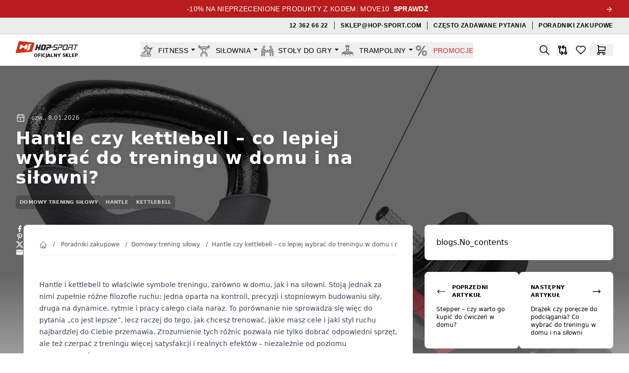

--- FILE ---
content_type: text/html;charset=utf-8
request_url: https://hop-sport.pl/blog/hantle-czy-kettlebells-co-wybrac-do-treningu
body_size: 50938
content:
<!DOCTYPE html><html  lang="pl-PL"><head><meta charset="utf-8">
<meta name="viewport" content="width=device-width, initial-scale=1">
<title>Hantle czy kettlebell – co lepiej wybrać do treningu w domu i na siłowni? | Sklep Hop-sport.pl</title>
<link rel="preconnect" href="https://img.hop-sport.pl" crossorigin>
<link rel="preconnect" href="https://www.googletagmanager.com" crossorigin>
<link rel="preconnect" href="https://ssl.ceneo.pl" crossorigin>
<link rel="preconnect" href="https://connect.facebook.net" crossorigin>
<script src="https://newsletter.di-volio.com/script/0aa25d2a-f52f-4049-8d50-ee18d1fb8da3/ga.js" async crossorigin="use-credentials"></script>
<script type="text/javascript" src="//widget.trustpilot.com/bootstrap/v5/tp.widget.bootstrap.min.js" async></script>
<style>*,::backdrop,:after,:before{--tw-border-spacing-x:0;--tw-border-spacing-y:0;--tw-translate-x:0;--tw-translate-y:0;--tw-rotate:0;--tw-skew-x:0;--tw-skew-y:0;--tw-scale-x:1;--tw-scale-y:1;--tw-pan-x: ;--tw-pan-y: ;--tw-pinch-zoom: ;--tw-scroll-snap-strictness:proximity;--tw-gradient-from-position: ;--tw-gradient-via-position: ;--tw-gradient-to-position: ;--tw-ordinal: ;--tw-slashed-zero: ;--tw-numeric-figure: ;--tw-numeric-spacing: ;--tw-numeric-fraction: ;--tw-ring-inset: ;--tw-ring-offset-width:0px;--tw-ring-offset-color:#fff;--tw-ring-color:#3b82f680;--tw-ring-offset-shadow:0 0 #0000;--tw-ring-shadow:0 0 #0000;--tw-shadow:0 0 #0000;--tw-shadow-colored:0 0 #0000;--tw-blur: ;--tw-brightness: ;--tw-contrast: ;--tw-grayscale: ;--tw-hue-rotate: ;--tw-invert: ;--tw-saturate: ;--tw-sepia: ;--tw-drop-shadow: ;--tw-backdrop-blur: ;--tw-backdrop-brightness: ;--tw-backdrop-contrast: ;--tw-backdrop-grayscale: ;--tw-backdrop-hue-rotate: ;--tw-backdrop-invert: ;--tw-backdrop-opacity: ;--tw-backdrop-saturate: ;--tw-backdrop-sepia: ;--tw-contain-size: ;--tw-contain-layout: ;--tw-contain-paint: ;--tw-contain-style: }/*! tailwindcss v3.4.17 | MIT License | https://tailwindcss.com*/*,:after,:before{border:0 solid #e5e7eb;box-sizing:border-box}:after,:before{--tw-content:""}:host,html{line-height:1.5;-webkit-text-size-adjust:100%;font-family:ui-sans-serif,system-ui,sans-serif,Apple Color Emoji,Segoe UI Emoji,Segoe UI Symbol,Noto Color Emoji;font-feature-settings:normal;font-variation-settings:normal;tab-size:4;-webkit-tap-highlight-color:transparent}body{line-height:inherit;margin:0}hr{border-top-width:1px;color:inherit;height:0}abbr:where([title]){-webkit-text-decoration:underline dotted;text-decoration:underline dotted}h1,h2,h3,h4,h5,h6{font-size:inherit;font-weight:inherit}a{color:inherit;text-decoration:inherit}b,strong{font-weight:bolder}code,kbd,pre,samp{font-family:ui-monospace,SFMono-Regular,Menlo,Monaco,Consolas,Liberation Mono,Courier New,monospace;font-feature-settings:normal;font-size:1em;font-variation-settings:normal}small{font-size:80%}sub,sup{font-size:75%;line-height:0;position:relative;vertical-align:initial}sub{bottom:-.25em}sup{top:-.5em}table{border-collapse:collapse;border-color:inherit;text-indent:0}button,input,optgroup,select,textarea{color:inherit;font-family:inherit;font-feature-settings:inherit;font-size:100%;font-variation-settings:inherit;font-weight:inherit;letter-spacing:inherit;line-height:inherit;margin:0;padding:0}button,select{text-transform:none}button,input:where([type=button]),input:where([type=reset]),input:where([type=submit]){-webkit-appearance:button;background-color:initial;background-image:none}:-moz-focusring{outline:auto}:-moz-ui-invalid{box-shadow:none}progress{vertical-align:initial}::-webkit-inner-spin-button,::-webkit-outer-spin-button{height:auto}[type=search]{-webkit-appearance:textfield;outline-offset:-2px}::-webkit-search-decoration{-webkit-appearance:none}::-webkit-file-upload-button{-webkit-appearance:button;font:inherit}summary{display:list-item}blockquote,dd,dl,figure,h1,h2,h3,h4,h5,h6,hr,p,pre{margin:0}fieldset{margin:0}fieldset,legend{padding:0}menu,ol,ul{list-style:none;margin:0;padding:0}dialog{padding:0}textarea{resize:vertical}input::placeholder,textarea::placeholder{color:#9ca3af;opacity:1}[role=button],button{cursor:pointer}:disabled{cursor:default}audio,canvas,embed,iframe,img,object,svg,video{display:block;vertical-align:middle}img,video{height:auto;max-width:100%}[hidden]:where(:not([hidden=until-found])){display:none}[multiple],[type=date],[type=datetime-local],[type=email],[type=month],[type=number],[type=password],[type=search],[type=tel],[type=text],[type=time],[type=url],[type=week],input:where(:not([type])),select,textarea{appearance:none;background-color:#fff;border-color:#6b7280;border-radius:0;border-width:1px;font-size:1rem;line-height:1.5rem;padding:.5rem .75rem;--tw-shadow:0 0 #0000}[multiple]:focus,[type=date]:focus,[type=datetime-local]:focus,[type=email]:focus,[type=month]:focus,[type=number]:focus,[type=password]:focus,[type=search]:focus,[type=tel]:focus,[type=text]:focus,[type=time]:focus,[type=url]:focus,[type=week]:focus,input:where(:not([type])):focus,select:focus,textarea:focus{outline:2px solid #0000;outline-offset:2px;--tw-ring-inset:var(--tw-empty, );--tw-ring-offset-width:0px;--tw-ring-offset-color:#fff;--tw-ring-color:#2563eb;--tw-ring-offset-shadow:var(--tw-ring-inset) 0 0 0 var(--tw-ring-offset-width) var(--tw-ring-offset-color);--tw-ring-shadow:var(--tw-ring-inset) 0 0 0 calc(1px + var(--tw-ring-offset-width)) var(--tw-ring-color);border-color:#2563eb;box-shadow:var(--tw-ring-offset-shadow),var(--tw-ring-shadow),var(--tw-shadow)}input::placeholder,textarea::placeholder{color:#6b7280;opacity:1}::-webkit-datetime-edit-fields-wrapper{padding:0}::-webkit-date-and-time-value{min-height:1.5em;text-align:inherit}::-webkit-datetime-edit{display:inline-flex}::-webkit-datetime-edit,::-webkit-datetime-edit-day-field,::-webkit-datetime-edit-hour-field,::-webkit-datetime-edit-meridiem-field,::-webkit-datetime-edit-millisecond-field,::-webkit-datetime-edit-minute-field,::-webkit-datetime-edit-month-field,::-webkit-datetime-edit-second-field,::-webkit-datetime-edit-year-field{padding-bottom:0;padding-top:0}select{background-image:url("data:image/svg+xml;charset=utf-8,%3Csvg xmlns='http://www.w3.org/2000/svg' fill='none' viewBox='0 0 20 20'%3E%3Cpath stroke='%236b7280' stroke-linecap='round' stroke-linejoin='round' stroke-width='1.5' d='m6 8 4 4 4-4'/%3E%3C/svg%3E");background-position:right .5rem center;background-repeat:no-repeat;background-size:1.5em 1.5em;padding-right:2.5rem;-webkit-print-color-adjust:exact;print-color-adjust:exact}[multiple],[size]:where(select:not([size="1"])){background-image:none;background-position:0 0;background-repeat:unset;background-size:initial;padding-right:.75rem;-webkit-print-color-adjust:unset;print-color-adjust:unset}[type=checkbox],[type=radio]{appearance:none;background-color:#fff;background-origin:border-box;border-color:#6b7280;border-width:1px;color:#2563eb;display:inline-block;flex-shrink:0;height:1rem;padding:0;-webkit-print-color-adjust:exact;print-color-adjust:exact;-webkit-user-select:none;user-select:none;vertical-align:middle;width:1rem;--tw-shadow:0 0 #0000}[type=checkbox]{border-radius:0}[type=radio]{border-radius:100%}[type=checkbox]:focus,[type=radio]:focus{outline:2px solid #0000;outline-offset:2px;--tw-ring-inset:var(--tw-empty, );--tw-ring-offset-width:2px;--tw-ring-offset-color:#fff;--tw-ring-color:#2563eb;--tw-ring-offset-shadow:var(--tw-ring-inset) 0 0 0 var(--tw-ring-offset-width) var(--tw-ring-offset-color);--tw-ring-shadow:var(--tw-ring-inset) 0 0 0 calc(2px + var(--tw-ring-offset-width)) var(--tw-ring-color);box-shadow:var(--tw-ring-offset-shadow),var(--tw-ring-shadow),var(--tw-shadow)}[type=checkbox]:checked,[type=radio]:checked{background-color:currentColor;background-position:50%;background-repeat:no-repeat;background-size:100% 100%;border-color:#0000}[type=checkbox]:checked{background-image:url("data:image/svg+xml;charset=utf-8,%3Csvg xmlns='http://www.w3.org/2000/svg' fill='%23fff' viewBox='0 0 16 16'%3E%3Cpath d='M12.207 4.793a1 1 0 0 1 0 1.414l-5 5a1 1 0 0 1-1.414 0l-2-2a1 1 0 0 1 1.414-1.414L6.5 9.086l4.293-4.293a1 1 0 0 1 1.414 0'/%3E%3C/svg%3E")}@media (forced-colors:active){[type=checkbox]:checked{appearance:auto}}[type=radio]:checked{background-image:url("data:image/svg+xml;charset=utf-8,%3Csvg xmlns='http://www.w3.org/2000/svg' fill='%23fff' viewBox='0 0 16 16'%3E%3Ccircle cx='8' cy='8' r='3'/%3E%3C/svg%3E")}@media (forced-colors:active){[type=radio]:checked{appearance:auto}}[type=checkbox]:checked:focus,[type=checkbox]:checked:hover,[type=checkbox]:indeterminate,[type=radio]:checked:focus,[type=radio]:checked:hover{background-color:currentColor;border-color:#0000}[type=checkbox]:indeterminate{background-image:url("data:image/svg+xml;charset=utf-8,%3Csvg xmlns='http://www.w3.org/2000/svg' fill='none' viewBox='0 0 16 16'%3E%3Cpath stroke='%23fff' stroke-linecap='round' stroke-linejoin='round' stroke-width='2' d='M4 8h8'/%3E%3C/svg%3E");background-position:50%;background-repeat:no-repeat;background-size:100% 100%}@media (forced-colors:active){[type=checkbox]:indeterminate{appearance:auto}}[type=checkbox]:indeterminate:focus,[type=checkbox]:indeterminate:hover{background-color:currentColor;border-color:#0000}[type=file]{background:unset;border-color:inherit;border-radius:0;border-width:0;font-size:unset;line-height:inherit;padding:0}[type=file]:focus{outline:1px solid ButtonText;outline:1px auto -webkit-focus-ring-color}.container{margin-left:auto;margin-right:auto;padding-left:2rem;padding-right:2rem;width:100%}@media (min-width:640px){.container{max-width:640px}}@media (min-width:768px){.container{max-width:768px}}@media (min-width:1024px){.container{max-width:1024px}}@media (min-width:1280px){.container{max-width:1280px}}@media (min-width:1536px){.container{max-width:1536px}}.aspect-h-1{--tw-aspect-h:1}.aspect-h-9{--tw-aspect-h:9}.aspect-w-1{padding-bottom:calc(var(--tw-aspect-h)/var(--tw-aspect-w)*100%);position:relative;--tw-aspect-w:1}.aspect-w-1>*{height:100%;inset:0;position:absolute;width:100%}.aspect-w-16{padding-bottom:calc(var(--tw-aspect-h)/var(--tw-aspect-w)*100%);position:relative;--tw-aspect-w:16}.aspect-w-16>*{height:100%;inset:0;position:absolute;width:100%}.form-checkbox,.form-radio{appearance:none;background-color:#fff;background-origin:border-box;border-color:#6b7280;border-width:1px;color:#2563eb;display:inline-block;flex-shrink:0;height:1rem;padding:0;-webkit-print-color-adjust:exact;print-color-adjust:exact;-webkit-user-select:none;user-select:none;vertical-align:middle;width:1rem;--tw-shadow:0 0 #0000}.form-checkbox{border-radius:0}.form-checkbox:focus,.form-radio:focus{outline:2px solid #0000;outline-offset:2px;--tw-ring-inset:var(--tw-empty, );--tw-ring-offset-width:2px;--tw-ring-offset-color:#fff;--tw-ring-color:#2563eb;--tw-ring-offset-shadow:var(--tw-ring-inset) 0 0 0 var(--tw-ring-offset-width) var(--tw-ring-offset-color);--tw-ring-shadow:var(--tw-ring-inset) 0 0 0 calc(2px + var(--tw-ring-offset-width)) var(--tw-ring-color);box-shadow:var(--tw-ring-offset-shadow),var(--tw-ring-shadow),var(--tw-shadow)}.form-checkbox:checked,.form-radio:checked{background-color:currentColor;background-position:50%;background-repeat:no-repeat;background-size:100% 100%;border-color:#0000}.form-checkbox:checked{background-image:url("data:image/svg+xml;charset=utf-8,%3Csvg xmlns='http://www.w3.org/2000/svg' fill='%23fff' viewBox='0 0 16 16'%3E%3Cpath d='M12.207 4.793a1 1 0 0 1 0 1.414l-5 5a1 1 0 0 1-1.414 0l-2-2a1 1 0 0 1 1.414-1.414L6.5 9.086l4.293-4.293a1 1 0 0 1 1.414 0'/%3E%3C/svg%3E")}@media (forced-colors:active){.form-checkbox:checked{appearance:auto}}.form-checkbox:checked:focus,.form-checkbox:checked:hover,.form-checkbox:indeterminate,.form-radio:checked:focus,.form-radio:checked:hover{background-color:currentColor;border-color:#0000}.form-checkbox:indeterminate{background-image:url("data:image/svg+xml;charset=utf-8,%3Csvg xmlns='http://www.w3.org/2000/svg' fill='none' viewBox='0 0 16 16'%3E%3Cpath stroke='%23fff' stroke-linecap='round' stroke-linejoin='round' stroke-width='2' d='M4 8h8'/%3E%3C/svg%3E");background-position:50%;background-repeat:no-repeat;background-size:100% 100%}@media (forced-colors:active){.form-checkbox:indeterminate{appearance:auto}}.form-checkbox:indeterminate:focus,.form-checkbox:indeterminate:hover{background-color:currentColor;border-color:#0000}.prose{color:var(--tw-prose-body);max-width:65ch}.prose :where(p):not(:where([class~=not-prose],[class~=not-prose] *)){margin-bottom:1.25em;margin-top:1.25em}.prose :where([class~=lead]):not(:where([class~=not-prose],[class~=not-prose] *)){color:var(--tw-prose-lead);font-size:1.25em;line-height:1.6;margin-bottom:1.2em;margin-top:1.2em}.prose :where(a):not(:where([class~=not-prose],[class~=not-prose] *)){color:var(--tw-prose-links);font-weight:500;text-decoration:underline}.prose :where(strong):not(:where([class~=not-prose],[class~=not-prose] *)){color:var(--tw-prose-bold);font-weight:600}.prose :where(a strong):not(:where([class~=not-prose],[class~=not-prose] *)){color:inherit}.prose :where(blockquote strong):not(:where([class~=not-prose],[class~=not-prose] *)){color:inherit}.prose :where(thead th strong):not(:where([class~=not-prose],[class~=not-prose] *)){color:inherit}.prose :where(ol):not(:where([class~=not-prose],[class~=not-prose] *)){list-style-type:decimal;margin-bottom:1.25em;margin-top:1.25em;padding-inline-start:1.625em}.prose :where(ol[type=A]):not(:where([class~=not-prose],[class~=not-prose] *)){list-style-type:upper-alpha}.prose :where(ol[type=a]):not(:where([class~=not-prose],[class~=not-prose] *)){list-style-type:lower-alpha}.prose :where(ol[type=A s]):not(:where([class~=not-prose],[class~=not-prose] *)){list-style-type:upper-alpha}.prose :where(ol[type=a s]):not(:where([class~=not-prose],[class~=not-prose] *)){list-style-type:lower-alpha}.prose :where(ol[type=I]):not(:where([class~=not-prose],[class~=not-prose] *)){list-style-type:upper-roman}.prose :where(ol[type=i]):not(:where([class~=not-prose],[class~=not-prose] *)){list-style-type:lower-roman}.prose :where(ol[type=I s]):not(:where([class~=not-prose],[class~=not-prose] *)){list-style-type:upper-roman}.prose :where(ol[type=i s]):not(:where([class~=not-prose],[class~=not-prose] *)){list-style-type:lower-roman}.prose :where(ol[type="1"]):not(:where([class~=not-prose],[class~=not-prose] *)){list-style-type:decimal}.prose :where(ul):not(:where([class~=not-prose],[class~=not-prose] *)){list-style-type:disc;margin-bottom:1.25em;margin-top:1.25em;padding-inline-start:1.625em}.prose :where(ol>li):not(:where([class~=not-prose],[class~=not-prose] *))::marker{color:var(--tw-prose-counters);font-weight:400}.prose :where(ul>li):not(:where([class~=not-prose],[class~=not-prose] *))::marker{color:var(--tw-prose-bullets)}.prose :where(dt):not(:where([class~=not-prose],[class~=not-prose] *)){color:var(--tw-prose-headings);font-weight:600;margin-top:1.25em}.prose :where(hr):not(:where([class~=not-prose],[class~=not-prose] *)){border-color:var(--tw-prose-hr);border-top-width:1px;margin-bottom:3em;margin-top:3em}.prose :where(blockquote):not(:where([class~=not-prose],[class~=not-prose] *)){border-inline-start-color:var(--tw-prose-quote-borders);border-inline-start-width:.25rem;color:var(--tw-prose-quotes);font-style:italic;font-weight:500;margin-bottom:1.6em;margin-top:1.6em;padding-inline-start:1em;quotes:"“""”""‘""’"}.prose :where(blockquote p:first-of-type):not(:where([class~=not-prose],[class~=not-prose] *)):before{content:open-quote}.prose :where(blockquote p:last-of-type):not(:where([class~=not-prose],[class~=not-prose] *)):after{content:close-quote}.prose :where(h1):not(:where([class~=not-prose],[class~=not-prose] *)){color:var(--tw-prose-headings);font-size:2.25em;font-weight:800;line-height:1.1111111;margin-bottom:.8888889em;margin-top:0}.prose :where(h1 strong):not(:where([class~=not-prose],[class~=not-prose] *)){color:inherit;font-weight:900}.prose :where(h2):not(:where([class~=not-prose],[class~=not-prose] *)){color:var(--tw-prose-headings);font-size:1.5em;font-weight:700;line-height:1.3333333;margin-bottom:1em;margin-top:2em}.prose :where(h2 strong):not(:where([class~=not-prose],[class~=not-prose] *)){color:inherit;font-weight:800}.prose :where(h3):not(:where([class~=not-prose],[class~=not-prose] *)){color:var(--tw-prose-headings);font-size:1.25em;font-weight:600;line-height:1.6;margin-bottom:.6em;margin-top:1.6em}.prose :where(h3 strong):not(:where([class~=not-prose],[class~=not-prose] *)){color:inherit;font-weight:700}.prose :where(h4):not(:where([class~=not-prose],[class~=not-prose] *)){color:var(--tw-prose-headings);font-weight:600;line-height:1.5;margin-bottom:.5em;margin-top:1.5em}.prose :where(h4 strong):not(:where([class~=not-prose],[class~=not-prose] *)){color:inherit;font-weight:700}.prose :where(img):not(:where([class~=not-prose],[class~=not-prose] *)){margin-bottom:2em;margin-top:2em}.prose :where(picture):not(:where([class~=not-prose],[class~=not-prose] *)){display:block;margin-bottom:2em;margin-top:2em}.prose :where(video):not(:where([class~=not-prose],[class~=not-prose] *)){margin-bottom:2em;margin-top:2em}.prose :where(kbd):not(:where([class~=not-prose],[class~=not-prose] *)){border-radius:.3125rem;box-shadow:0 0 0 1px rgb(var(--tw-prose-kbd-shadows)/10%),0 3px rgb(var(--tw-prose-kbd-shadows)/10%);color:var(--tw-prose-kbd);font-family:inherit;font-size:.875em;font-weight:500;padding-inline-end:.375em;padding-bottom:.1875em;padding-top:.1875em;padding-inline-start:.375em}.prose :where(code):not(:where([class~=not-prose],[class~=not-prose] *)){color:var(--tw-prose-code);font-size:.875em;font-weight:600}.prose :where(code):not(:where([class~=not-prose],[class~=not-prose] *)):before{content:"`"}.prose :where(code):not(:where([class~=not-prose],[class~=not-prose] *)):after{content:"`"}.prose :where(a code):not(:where([class~=not-prose],[class~=not-prose] *)){color:inherit}.prose :where(h1 code):not(:where([class~=not-prose],[class~=not-prose] *)){color:inherit}.prose :where(h2 code):not(:where([class~=not-prose],[class~=not-prose] *)){color:inherit;font-size:.875em}.prose :where(h3 code):not(:where([class~=not-prose],[class~=not-prose] *)){color:inherit;font-size:.9em}.prose :where(h4 code):not(:where([class~=not-prose],[class~=not-prose] *)){color:inherit}.prose :where(blockquote code):not(:where([class~=not-prose],[class~=not-prose] *)){color:inherit}.prose :where(thead th code):not(:where([class~=not-prose],[class~=not-prose] *)){color:inherit}.prose :where(pre):not(:where([class~=not-prose],[class~=not-prose] *)){background-color:var(--tw-prose-pre-bg);border-radius:.375rem;color:var(--tw-prose-pre-code);font-size:.875em;font-weight:400;line-height:1.7142857;margin-bottom:1.7142857em;margin-top:1.7142857em;overflow-x:auto;padding-inline-end:1.1428571em;padding-bottom:.8571429em;padding-top:.8571429em;padding-inline-start:1.1428571em}.prose :where(pre code):not(:where([class~=not-prose],[class~=not-prose] *)){background-color:initial;border-radius:0;border-width:0;color:inherit;font-family:inherit;font-size:inherit;font-weight:inherit;line-height:inherit;padding:0}.prose :where(pre code):not(:where([class~=not-prose],[class~=not-prose] *)):before{content:none}.prose :where(pre code):not(:where([class~=not-prose],[class~=not-prose] *)):after{content:none}.prose :where(table):not(:where([class~=not-prose],[class~=not-prose] *)){font-size:.875em;line-height:1.7142857;margin-bottom:2em;margin-top:2em;table-layout:auto;width:100%}.prose :where(thead):not(:where([class~=not-prose],[class~=not-prose] *)){border-bottom-color:var(--tw-prose-th-borders);border-bottom-width:1px}.prose :where(thead th):not(:where([class~=not-prose],[class~=not-prose] *)){color:var(--tw-prose-headings);font-weight:600;padding-inline-end:.5714286em;padding-bottom:.5714286em;padding-inline-start:.5714286em;vertical-align:bottom}.prose :where(tbody tr):not(:where([class~=not-prose],[class~=not-prose] *)){border-bottom-color:var(--tw-prose-td-borders);border-bottom-width:1px}.prose :where(tbody tr:last-child):not(:where([class~=not-prose],[class~=not-prose] *)){border-bottom-width:0}.prose :where(tbody td):not(:where([class~=not-prose],[class~=not-prose] *)){vertical-align:initial}.prose :where(tfoot):not(:where([class~=not-prose],[class~=not-prose] *)){border-top-color:var(--tw-prose-th-borders);border-top-width:1px}.prose :where(tfoot td):not(:where([class~=not-prose],[class~=not-prose] *)){vertical-align:top}.prose :where(th,td):not(:where([class~=not-prose],[class~=not-prose] *)){text-align:start}.prose :where(figure>*):not(:where([class~=not-prose],[class~=not-prose] *)){margin-bottom:0;margin-top:0}.prose :where(figcaption):not(:where([class~=not-prose],[class~=not-prose] *)){color:var(--tw-prose-captions);font-size:.875em;line-height:1.4285714;margin-top:.8571429em}.prose{--tw-prose-body:#374151;--tw-prose-headings:#111827;--tw-prose-lead:#4b5563;--tw-prose-links:#111827;--tw-prose-bold:#111827;--tw-prose-counters:#6b7280;--tw-prose-bullets:#d1d5db;--tw-prose-hr:#e5e7eb;--tw-prose-quotes:#111827;--tw-prose-quote-borders:#e5e7eb;--tw-prose-captions:#6b7280;--tw-prose-kbd:#111827;--tw-prose-kbd-shadows:17 24 39;--tw-prose-code:#111827;--tw-prose-pre-code:#e5e7eb;--tw-prose-pre-bg:#1f2937;--tw-prose-th-borders:#d1d5db;--tw-prose-td-borders:#e5e7eb;--tw-prose-invert-body:#d1d5db;--tw-prose-invert-headings:#fff;--tw-prose-invert-lead:#9ca3af;--tw-prose-invert-links:#fff;--tw-prose-invert-bold:#fff;--tw-prose-invert-counters:#9ca3af;--tw-prose-invert-bullets:#4b5563;--tw-prose-invert-hr:#374151;--tw-prose-invert-quotes:#f3f4f6;--tw-prose-invert-quote-borders:#374151;--tw-prose-invert-captions:#9ca3af;--tw-prose-invert-kbd:#fff;--tw-prose-invert-kbd-shadows:255 255 255;--tw-prose-invert-code:#fff;--tw-prose-invert-pre-code:#d1d5db;--tw-prose-invert-pre-bg:#00000080;--tw-prose-invert-th-borders:#4b5563;--tw-prose-invert-td-borders:#374151;font-size:1rem;line-height:1.75}.prose :where(picture>img):not(:where([class~=not-prose],[class~=not-prose] *)){margin-bottom:0;margin-top:0}.prose :where(li):not(:where([class~=not-prose],[class~=not-prose] *)){margin-bottom:.5em;margin-top:.5em}.prose :where(ol>li):not(:where([class~=not-prose],[class~=not-prose] *)){padding-inline-start:.375em}.prose :where(ul>li):not(:where([class~=not-prose],[class~=not-prose] *)){padding-inline-start:.375em}.prose :where(.prose>ul>li p):not(:where([class~=not-prose],[class~=not-prose] *)){margin-bottom:.75em;margin-top:.75em}.prose :where(.prose>ul>li>p:first-child):not(:where([class~=not-prose],[class~=not-prose] *)){margin-top:1.25em}.prose :where(.prose>ul>li>p:last-child):not(:where([class~=not-prose],[class~=not-prose] *)){margin-bottom:1.25em}.prose :where(.prose>ol>li>p:first-child):not(:where([class~=not-prose],[class~=not-prose] *)){margin-top:1.25em}.prose :where(.prose>ol>li>p:last-child):not(:where([class~=not-prose],[class~=not-prose] *)){margin-bottom:1.25em}.prose :where(ul ul,ul ol,ol ul,ol ol):not(:where([class~=not-prose],[class~=not-prose] *)){margin-bottom:.75em;margin-top:.75em}.prose :where(dl):not(:where([class~=not-prose],[class~=not-prose] *)){margin-bottom:1.25em;margin-top:1.25em}.prose :where(dd):not(:where([class~=not-prose],[class~=not-prose] *)){margin-top:.5em;padding-inline-start:1.625em}.prose :where(hr+*):not(:where([class~=not-prose],[class~=not-prose] *)){margin-top:0}.prose :where(h2+*):not(:where([class~=not-prose],[class~=not-prose] *)){margin-top:0}.prose :where(h3+*):not(:where([class~=not-prose],[class~=not-prose] *)){margin-top:0}.prose :where(h4+*):not(:where([class~=not-prose],[class~=not-prose] *)){margin-top:0}.prose :where(thead th:first-child):not(:where([class~=not-prose],[class~=not-prose] *)){padding-inline-start:0}.prose :where(thead th:last-child):not(:where([class~=not-prose],[class~=not-prose] *)){padding-inline-end:0}.prose :where(tbody td,tfoot td):not(:where([class~=not-prose],[class~=not-prose] *)){padding-inline-end:.5714286em;padding-bottom:.5714286em;padding-top:.5714286em;padding-inline-start:.5714286em}.prose :where(tbody td:first-child,tfoot td:first-child):not(:where([class~=not-prose],[class~=not-prose] *)){padding-inline-start:0}.prose :where(tbody td:last-child,tfoot td:last-child):not(:where([class~=not-prose],[class~=not-prose] *)){padding-inline-end:0}.prose :where(figure):not(:where([class~=not-prose],[class~=not-prose] *)){margin-bottom:2em;margin-top:2em}.prose :where(.prose>:first-child):not(:where([class~=not-prose],[class~=not-prose] *)){margin-top:0}.prose :where(.prose>:last-child):not(:where([class~=not-prose],[class~=not-prose] *)){margin-bottom:0}.prose-sm{font-size:.875rem;line-height:1.7142857}.prose-sm :where(p):not(:where([class~=not-prose],[class~=not-prose] *)){margin-bottom:1.1428571em;margin-top:1.1428571em}.prose-sm :where([class~=lead]):not(:where([class~=not-prose],[class~=not-prose] *)){font-size:1.2857143em;line-height:1.5555556;margin-bottom:.8888889em;margin-top:.8888889em}.prose-sm :where(blockquote):not(:where([class~=not-prose],[class~=not-prose] *)){margin-bottom:1.3333333em;margin-top:1.3333333em;padding-inline-start:1.1111111em}.prose-sm :where(h1):not(:where([class~=not-prose],[class~=not-prose] *)){font-size:2.1428571em;line-height:1.2;margin-bottom:.8em;margin-top:0}.prose-sm :where(h2):not(:where([class~=not-prose],[class~=not-prose] *)){font-size:1.4285714em;line-height:1.4;margin-bottom:.8em;margin-top:1.6em}.prose-sm :where(h3):not(:where([class~=not-prose],[class~=not-prose] *)){font-size:1.2857143em;line-height:1.5555556;margin-bottom:.4444444em;margin-top:1.5555556em}.prose-sm :where(h4):not(:where([class~=not-prose],[class~=not-prose] *)){line-height:1.4285714;margin-bottom:.5714286em;margin-top:1.4285714em}.prose-sm :where(img):not(:where([class~=not-prose],[class~=not-prose] *)){margin-bottom:1.7142857em;margin-top:1.7142857em}.prose-sm :where(picture):not(:where([class~=not-prose],[class~=not-prose] *)){margin-bottom:1.7142857em;margin-top:1.7142857em}.prose-sm :where(picture>img):not(:where([class~=not-prose],[class~=not-prose] *)){margin-bottom:0;margin-top:0}.prose-sm :where(video):not(:where([class~=not-prose],[class~=not-prose] *)){margin-bottom:1.7142857em;margin-top:1.7142857em}.prose-sm :where(kbd):not(:where([class~=not-prose],[class~=not-prose] *)){border-radius:.3125rem;font-size:.8571429em;padding-inline-end:.3571429em;padding-bottom:.1428571em;padding-top:.1428571em;padding-inline-start:.3571429em}.prose-sm :where(code):not(:where([class~=not-prose],[class~=not-prose] *)){font-size:.8571429em}.prose-sm :where(h2 code):not(:where([class~=not-prose],[class~=not-prose] *)){font-size:.9em}.prose-sm :where(h3 code):not(:where([class~=not-prose],[class~=not-prose] *)){font-size:.8888889em}.prose-sm :where(pre):not(:where([class~=not-prose],[class~=not-prose] *)){border-radius:.25rem;font-size:.8571429em;line-height:1.6666667;margin-bottom:1.6666667em;margin-top:1.6666667em;padding-inline-end:1em;padding-bottom:.6666667em;padding-top:.6666667em;padding-inline-start:1em}.prose-sm :where(ol):not(:where([class~=not-prose],[class~=not-prose] *)){margin-bottom:1.1428571em;margin-top:1.1428571em;padding-inline-start:1.5714286em}.prose-sm :where(ul):not(:where([class~=not-prose],[class~=not-prose] *)){margin-bottom:1.1428571em;margin-top:1.1428571em;padding-inline-start:1.5714286em}.prose-sm :where(li):not(:where([class~=not-prose],[class~=not-prose] *)){margin-bottom:.2857143em;margin-top:.2857143em}.prose-sm :where(ol>li):not(:where([class~=not-prose],[class~=not-prose] *)){padding-inline-start:.4285714em}.prose-sm :where(ul>li):not(:where([class~=not-prose],[class~=not-prose] *)){padding-inline-start:.4285714em}.prose-sm :where(.prose-sm>ul>li p):not(:where([class~=not-prose],[class~=not-prose] *)){margin-bottom:.5714286em;margin-top:.5714286em}.prose-sm :where(.prose-sm>ul>li>p:first-child):not(:where([class~=not-prose],[class~=not-prose] *)){margin-top:1.1428571em}.prose-sm :where(.prose-sm>ul>li>p:last-child):not(:where([class~=not-prose],[class~=not-prose] *)){margin-bottom:1.1428571em}.prose-sm :where(.prose-sm>ol>li>p:first-child):not(:where([class~=not-prose],[class~=not-prose] *)){margin-top:1.1428571em}.prose-sm :where(.prose-sm>ol>li>p:last-child):not(:where([class~=not-prose],[class~=not-prose] *)){margin-bottom:1.1428571em}.prose-sm :where(ul ul,ul ol,ol ul,ol ol):not(:where([class~=not-prose],[class~=not-prose] *)){margin-bottom:.5714286em;margin-top:.5714286em}.prose-sm :where(dl):not(:where([class~=not-prose],[class~=not-prose] *)){margin-bottom:1.1428571em;margin-top:1.1428571em}.prose-sm :where(dt):not(:where([class~=not-prose],[class~=not-prose] *)){margin-top:1.1428571em}.prose-sm :where(dd):not(:where([class~=not-prose],[class~=not-prose] *)){margin-top:.2857143em;padding-inline-start:1.5714286em}.prose-sm :where(hr):not(:where([class~=not-prose],[class~=not-prose] *)){margin-bottom:2.8571429em;margin-top:2.8571429em}.prose-sm :where(hr+*):not(:where([class~=not-prose],[class~=not-prose] *)){margin-top:0}.prose-sm :where(h2+*):not(:where([class~=not-prose],[class~=not-prose] *)){margin-top:0}.prose-sm :where(h3+*):not(:where([class~=not-prose],[class~=not-prose] *)){margin-top:0}.prose-sm :where(h4+*):not(:where([class~=not-prose],[class~=not-prose] *)){margin-top:0}.prose-sm :where(table):not(:where([class~=not-prose],[class~=not-prose] *)){font-size:.8571429em;line-height:1.5}.prose-sm :where(thead th):not(:where([class~=not-prose],[class~=not-prose] *)){padding-inline-end:1em;padding-bottom:.6666667em;padding-inline-start:1em}.prose-sm :where(thead th:first-child):not(:where([class~=not-prose],[class~=not-prose] *)){padding-inline-start:0}.prose-sm :where(thead th:last-child):not(:where([class~=not-prose],[class~=not-prose] *)){padding-inline-end:0}.prose-sm :where(tbody td,tfoot td):not(:where([class~=not-prose],[class~=not-prose] *)){padding-inline-end:1em;padding-bottom:.6666667em;padding-top:.6666667em;padding-inline-start:1em}.prose-sm :where(tbody td:first-child,tfoot td:first-child):not(:where([class~=not-prose],[class~=not-prose] *)){padding-inline-start:0}.prose-sm :where(tbody td:last-child,tfoot td:last-child):not(:where([class~=not-prose],[class~=not-prose] *)){padding-inline-end:0}.prose-sm :where(figure):not(:where([class~=not-prose],[class~=not-prose] *)){margin-bottom:1.7142857em;margin-top:1.7142857em}.prose-sm :where(figure>*):not(:where([class~=not-prose],[class~=not-prose] *)){margin-bottom:0;margin-top:0}.prose-sm :where(figcaption):not(:where([class~=not-prose],[class~=not-prose] *)){font-size:.8571429em;line-height:1.3333333;margin-top:.6666667em}.prose-sm :where(.prose-sm>:first-child):not(:where([class~=not-prose],[class~=not-prose] *)){margin-top:0}.prose-sm :where(.prose-sm>:last-child):not(:where([class~=not-prose],[class~=not-prose] *)){margin-bottom:0}.prose-lg{font-size:1.125rem;line-height:1.7777778}.prose-lg :where(p):not(:where([class~=not-prose],[class~=not-prose] *)){margin-bottom:1.3333333em;margin-top:1.3333333em}.prose-lg :where([class~=lead]):not(:where([class~=not-prose],[class~=not-prose] *)){font-size:1.2222222em;line-height:1.4545455;margin-bottom:1.0909091em;margin-top:1.0909091em}.prose-lg :where(blockquote):not(:where([class~=not-prose],[class~=not-prose] *)){margin-bottom:1.6666667em;margin-top:1.6666667em;padding-inline-start:1em}.prose-lg :where(h1):not(:where([class~=not-prose],[class~=not-prose] *)){font-size:2.6666667em;line-height:1;margin-bottom:.8333333em;margin-top:0}.prose-lg :where(h2):not(:where([class~=not-prose],[class~=not-prose] *)){font-size:1.6666667em;line-height:1.3333333;margin-bottom:1.0666667em;margin-top:1.8666667em}.prose-lg :where(h3):not(:where([class~=not-prose],[class~=not-prose] *)){font-size:1.3333333em;line-height:1.5;margin-bottom:.6666667em;margin-top:1.6666667em}.prose-lg :where(h4):not(:where([class~=not-prose],[class~=not-prose] *)){line-height:1.5555556;margin-bottom:.4444444em;margin-top:1.7777778em}.prose-lg :where(img):not(:where([class~=not-prose],[class~=not-prose] *)){margin-bottom:1.7777778em;margin-top:1.7777778em}.prose-lg :where(picture):not(:where([class~=not-prose],[class~=not-prose] *)){margin-bottom:1.7777778em;margin-top:1.7777778em}.prose-lg :where(picture>img):not(:where([class~=not-prose],[class~=not-prose] *)){margin-bottom:0;margin-top:0}.prose-lg :where(video):not(:where([class~=not-prose],[class~=not-prose] *)){margin-bottom:1.7777778em;margin-top:1.7777778em}.prose-lg :where(kbd):not(:where([class~=not-prose],[class~=not-prose] *)){border-radius:.3125rem;font-size:.8888889em;padding-inline-end:.4444444em;padding-bottom:.2222222em;padding-top:.2222222em;padding-inline-start:.4444444em}.prose-lg :where(code):not(:where([class~=not-prose],[class~=not-prose] *)){font-size:.8888889em}.prose-lg :where(h2 code):not(:where([class~=not-prose],[class~=not-prose] *)){font-size:.8666667em}.prose-lg :where(h3 code):not(:where([class~=not-prose],[class~=not-prose] *)){font-size:.875em}.prose-lg :where(pre):not(:where([class~=not-prose],[class~=not-prose] *)){border-radius:.375rem;font-size:.8888889em;line-height:1.75;margin-bottom:2em;margin-top:2em;padding-inline-end:1.5em;padding-bottom:1em;padding-top:1em;padding-inline-start:1.5em}.prose-lg :where(ol):not(:where([class~=not-prose],[class~=not-prose] *)){margin-bottom:1.3333333em;margin-top:1.3333333em;padding-inline-start:1.5555556em}.prose-lg :where(ul):not(:where([class~=not-prose],[class~=not-prose] *)){margin-bottom:1.3333333em;margin-top:1.3333333em;padding-inline-start:1.5555556em}.prose-lg :where(li):not(:where([class~=not-prose],[class~=not-prose] *)){margin-bottom:.6666667em;margin-top:.6666667em}.prose-lg :where(ol>li):not(:where([class~=not-prose],[class~=not-prose] *)){padding-inline-start:.4444444em}.prose-lg :where(ul>li):not(:where([class~=not-prose],[class~=not-prose] *)){padding-inline-start:.4444444em}.prose-lg :where(.prose-lg>ul>li p):not(:where([class~=not-prose],[class~=not-prose] *)){margin-bottom:.8888889em;margin-top:.8888889em}.prose-lg :where(.prose-lg>ul>li>p:first-child):not(:where([class~=not-prose],[class~=not-prose] *)){margin-top:1.3333333em}.prose-lg :where(.prose-lg>ul>li>p:last-child):not(:where([class~=not-prose],[class~=not-prose] *)){margin-bottom:1.3333333em}.prose-lg :where(.prose-lg>ol>li>p:first-child):not(:where([class~=not-prose],[class~=not-prose] *)){margin-top:1.3333333em}.prose-lg :where(.prose-lg>ol>li>p:last-child):not(:where([class~=not-prose],[class~=not-prose] *)){margin-bottom:1.3333333em}.prose-lg :where(ul ul,ul ol,ol ul,ol ol):not(:where([class~=not-prose],[class~=not-prose] *)){margin-bottom:.8888889em;margin-top:.8888889em}.prose-lg :where(dl):not(:where([class~=not-prose],[class~=not-prose] *)){margin-bottom:1.3333333em;margin-top:1.3333333em}.prose-lg :where(dt):not(:where([class~=not-prose],[class~=not-prose] *)){margin-top:1.3333333em}.prose-lg :where(dd):not(:where([class~=not-prose],[class~=not-prose] *)){margin-top:.6666667em;padding-inline-start:1.5555556em}.prose-lg :where(hr):not(:where([class~=not-prose],[class~=not-prose] *)){margin-bottom:3.1111111em;margin-top:3.1111111em}.prose-lg :where(hr+*):not(:where([class~=not-prose],[class~=not-prose] *)){margin-top:0}.prose-lg :where(h2+*):not(:where([class~=not-prose],[class~=not-prose] *)){margin-top:0}.prose-lg :where(h3+*):not(:where([class~=not-prose],[class~=not-prose] *)){margin-top:0}.prose-lg :where(h4+*):not(:where([class~=not-prose],[class~=not-prose] *)){margin-top:0}.prose-lg :where(table):not(:where([class~=not-prose],[class~=not-prose] *)){font-size:.8888889em;line-height:1.5}.prose-lg :where(thead th):not(:where([class~=not-prose],[class~=not-prose] *)){padding-inline-end:.75em;padding-bottom:.75em;padding-inline-start:.75em}.prose-lg :where(thead th:first-child):not(:where([class~=not-prose],[class~=not-prose] *)){padding-inline-start:0}.prose-lg :where(thead th:last-child):not(:where([class~=not-prose],[class~=not-prose] *)){padding-inline-end:0}.prose-lg :where(tbody td,tfoot td):not(:where([class~=not-prose],[class~=not-prose] *)){padding-inline-end:.75em;padding-bottom:.75em;padding-top:.75em;padding-inline-start:.75em}.prose-lg :where(tbody td:first-child,tfoot td:first-child):not(:where([class~=not-prose],[class~=not-prose] *)){padding-inline-start:0}.prose-lg :where(tbody td:last-child,tfoot td:last-child):not(:where([class~=not-prose],[class~=not-prose] *)){padding-inline-end:0}.prose-lg :where(figure):not(:where([class~=not-prose],[class~=not-prose] *)){margin-bottom:1.7777778em;margin-top:1.7777778em}.prose-lg :where(figure>*):not(:where([class~=not-prose],[class~=not-prose] *)){margin-bottom:0;margin-top:0}.prose-lg :where(figcaption):not(:where([class~=not-prose],[class~=not-prose] *)){font-size:.8888889em;line-height:1.5;margin-top:1em}.prose-lg :where(.prose-lg>:first-child):not(:where([class~=not-prose],[class~=not-prose] *)){margin-top:0}.prose-lg :where(.prose-lg>:last-child):not(:where([class~=not-prose],[class~=not-prose] *)){margin-bottom:0}.prose-neutral{--tw-prose-body:#404040;--tw-prose-headings:#171717;--tw-prose-lead:#525252;--tw-prose-links:#171717;--tw-prose-bold:#171717;--tw-prose-counters:#737373;--tw-prose-bullets:#d4d4d4;--tw-prose-hr:#e5e5e5;--tw-prose-quotes:#171717;--tw-prose-quote-borders:#e5e5e5;--tw-prose-captions:#737373;--tw-prose-kbd:#171717;--tw-prose-kbd-shadows:23 23 23;--tw-prose-code:#171717;--tw-prose-pre-code:#e5e5e5;--tw-prose-pre-bg:#262626;--tw-prose-th-borders:#d4d4d4;--tw-prose-td-borders:#e5e5e5;--tw-prose-invert-body:#d4d4d4;--tw-prose-invert-headings:#fff;--tw-prose-invert-lead:#a3a3a3;--tw-prose-invert-links:#fff;--tw-prose-invert-bold:#fff;--tw-prose-invert-counters:#a3a3a3;--tw-prose-invert-bullets:#525252;--tw-prose-invert-hr:#404040;--tw-prose-invert-quotes:#f5f5f5;--tw-prose-invert-quote-borders:#404040;--tw-prose-invert-captions:#a3a3a3;--tw-prose-invert-kbd:#fff;--tw-prose-invert-kbd-shadows:255 255 255;--tw-prose-invert-code:#fff;--tw-prose-invert-pre-code:#d4d4d4;--tw-prose-invert-pre-bg:#00000080;--tw-prose-invert-th-borders:#525252;--tw-prose-invert-td-borders:#404040}.sr-only{height:1px;margin:-1px;overflow:hidden;padding:0;position:absolute;width:1px;clip:rect(0,0,0,0);border-width:0;white-space:nowrap}.pointer-events-none{pointer-events:none}.pointer-events-auto{pointer-events:auto}.collapse{visibility:collapse}.static{position:static}.fixed{position:fixed}.absolute{position:absolute}.relative{position:relative}.sticky{position:sticky}.inset-0{inset:0}.inset-x-0{left:0;right:0}.inset-y-0{bottom:0;top:0}.-bottom-\[25\%\]{bottom:-25%}.-right-3{right:-.75rem}.-top-2{top:-.5rem}.-top-3{top:-.75rem}.-top-6{top:-1.5rem}.bottom-0{bottom:0}.bottom-2\.5{bottom:.625rem}.bottom-\[48px\]{bottom:48px}.bottom-full{bottom:100%}.left-0{left:0}.left-1\/2{left:50%}.left-4{left:1rem}.left-\[105\%\]{left:105%}.left-\[35\%\]{left:35%}.right-0{right:0}.right-1{right:.25rem}.right-2\.5{right:.625rem}.right-3{right:.75rem}.right-4{right:1rem}.right-\[2vw\]{right:2vw}.right-\[30px\]{right:30px}.right-\[5px\]{right:5px}.top-0{top:0}.top-1{top:.25rem}.top-1\/2{top:50%}.top-2{top:.5rem}.top-3\/4{top:75%}.top-4{top:1rem}.top-\[10\%\]{top:10%}.top-\[100\%\]{top:100%}.top-\[100px\]{top:100px}.top-\[30\%\]{top:30%}.top-\[3px\]{top:3px}.top-\[4px\]{top:4px}.top-\[5\%\]{top:5%}.top-\[5px\]{top:5px}.top-\[60px\]{top:60px}.top-\[80px\]{top:80px}.top-full{top:100%}.isolate{isolation:isolate}.z-10{z-index:10}.z-20{z-index:20}.z-30{z-index:30}.z-40{z-index:40}.z-50{z-index:50}.z-\[1000\]{z-index:1000}.z-\[200\]{z-index:200}.z-\[20\]{z-index:20}.z-\[3\]{z-index:3}.z-\[60\]{z-index:60}.z-\[70\]{z-index:70}.z-\[9999\]{z-index:9999}.z-\[999\]{z-index:999}.order-1{order:1}.order-10{order:10}.order-2{order:2}.order-3{order:3}.order-4{order:4}.order-5{order:5}.order-6{order:6}.col-span-1{grid-column:span 1/span 1}.col-span-12{grid-column:span 12/span 12}.col-span-2{grid-column:span 2/span 2}.col-span-3{grid-column:span 3/span 3}.col-span-4{grid-column:span 4/span 4}.col-span-5{grid-column:span 5/span 5}.col-start-1{grid-column-start:1}.col-start-2{grid-column-start:2}.row-start-1{grid-row-start:1}.float-right{float:right}.clear-both{clear:both}.-m-1{margin:-.25rem}.-m-2{margin:-.5rem}.m-0{margin:0}.m-1{margin:.25rem}.m-auto{margin:auto}.-mx-1{margin-left:-.25rem;margin-right:-.25rem}.-mx-2{margin-left:-.5rem;margin-right:-.5rem}.-mx-4{margin-left:-1rem;margin-right:-1rem}.-my-2{margin-bottom:-.5rem;margin-top:-.5rem}.-my-3{margin-bottom:-.75rem;margin-top:-.75rem}.-my-6{margin-bottom:-1.5rem;margin-top:-1.5rem}.mx-1{margin-left:.25rem;margin-right:.25rem}.mx-2{margin-left:.5rem;margin-right:.5rem}.mx-4{margin-left:1rem;margin-right:1rem}.mx-6{margin-left:1.5rem;margin-right:1.5rem}.mx-8{margin-left:2rem;margin-right:2rem}.mx-9{margin-left:2.25rem;margin-right:2.25rem}.mx-auto{margin-left:auto;margin-right:auto}.my-0{margin-bottom:0;margin-top:0}.my-1{margin-bottom:.25rem;margin-top:.25rem}.my-10{margin-bottom:2.5rem;margin-top:2.5rem}.my-2{margin-bottom:.5rem;margin-top:.5rem}.my-20{margin-bottom:5rem;margin-top:5rem}.my-3{margin-bottom:.75rem;margin-top:.75rem}.my-4{margin-bottom:1rem;margin-top:1rem}.my-5{margin-bottom:1.25rem;margin-top:1.25rem}.my-6{margin-bottom:1.5rem;margin-top:1.5rem}.my-8{margin-bottom:2rem;margin-top:2rem}.my-\[24px\]{margin-bottom:24px;margin-top:24px}.my-auto{margin-bottom:auto;margin-top:auto}.-mb-10{margin-bottom:-2.5rem}.-mb-px{margin-bottom:-1px}.-ml-4{margin-left:-1rem}.-mr-1{margin-right:-.25rem}.-mr-2{margin-right:-.5rem}.-mr-4{margin-right:-1rem}.-mt-1{margin-top:-.25rem}.mb-1{margin-bottom:.25rem}.mb-10{margin-bottom:2.5rem}.mb-14{margin-bottom:3.5rem}.mb-16{margin-bottom:4rem}.mb-2{margin-bottom:.5rem}.mb-3{margin-bottom:.75rem}.mb-4{margin-bottom:1rem}.mb-6{margin-bottom:1.5rem}.mb-8{margin-bottom:2rem}.ml-1{margin-left:.25rem}.ml-2{margin-left:.5rem}.ml-3{margin-left:.75rem}.ml-4{margin-left:1rem}.ml-5{margin-left:1.25rem}.ml-6{margin-left:1.5rem}.ml-\[10px\]{margin-left:10px}.ml-\[12px\]{margin-left:12px}.ml-\[5px\]{margin-left:5px}.ml-auto{margin-left:auto}.mr-0{margin-right:0}.mr-1{margin-right:.25rem}.mr-2{margin-right:.5rem}.mr-3{margin-right:.75rem}.mr-4{margin-right:1rem}.mr-5{margin-right:1.25rem}.mr-6{margin-right:1.5rem}.mr-\[3px\]{margin-right:3px}.mr-auto{margin-right:auto}.mt-0\.5{margin-top:.125rem}.mt-1{margin-top:.25rem}.mt-10{margin-top:2.5rem}.mt-12{margin-top:3rem}.mt-16{margin-top:4rem}.mt-2{margin-top:.5rem}.mt-24{margin-top:6rem}.mt-3{margin-top:.75rem}.mt-4{margin-top:1rem}.mt-40{margin-top:10rem}.mt-5{margin-top:1.25rem}.mt-6{margin-top:1.5rem}.mt-7{margin-top:1.75rem}.mt-8{margin-top:2rem}.mt-\[10px\]{margin-top:10px}.mt-\[14px\]{margin-top:14px}.mt-\[16px\]{margin-top:16px}.mt-\[1px\]{margin-top:1px}.mt-\[24px\]{margin-top:24px}.mt-\[2px\]{margin-top:2px}.mt-\[60px\]{margin-top:60px}.mt-auto{margin-top:auto}.box-border{box-sizing:border-box}.box-content{box-sizing:initial}.line-clamp-1{-webkit-line-clamp:1}.line-clamp-1,.line-clamp-2{display:-webkit-box;overflow:hidden;-webkit-box-orient:vertical}.line-clamp-2{-webkit-line-clamp:2}.line-clamp-3{-webkit-line-clamp:3}.line-clamp-3,.line-clamp-4{display:-webkit-box;overflow:hidden;-webkit-box-orient:vertical}.line-clamp-4{-webkit-line-clamp:4}.block{display:block}.inline-block{display:inline-block}.inline{display:inline}.flex{display:flex}.inline-flex{display:inline-flex}.table{display:table}.flow-root{display:flow-root}.grid{display:grid}.\!contents{display:contents!important}.contents{display:contents}.list-item{display:list-item}.hidden{display:none}.aspect-\[4\/3\]{aspect-ratio:4/3}.aspect-\[9\/10\]{aspect-ratio:9/10}.size-3\.5{height:.875rem;width:.875rem}.size-4{height:1rem;width:1rem}.h-0{height:0}.h-1{height:.25rem}.h-10{height:2.5rem}.h-12{height:3rem}.h-16{height:4rem}.h-2{height:.5rem}.h-2\.5{height:.625rem}.h-2\/3{height:66.666667%}.h-20{height:5rem}.h-24{height:6rem}.h-28{height:7rem}.h-3{height:.75rem}.h-3\.5{height:.875rem}.h-36{height:9rem}.h-4{height:1rem}.h-5{height:1.25rem}.h-6{height:1.5rem}.h-7{height:1.75rem}.h-8{height:2rem}.h-80{height:20rem}.h-\[10px\]{height:10px}.h-\[150px\]{height:150px}.h-\[1px\]{height:1px}.h-\[20px\]{height:20px}.h-\[24px\]{height:24px}.h-\[2px\]{height:2px}.h-\[30px\]{height:30px}.h-\[38px\]{height:38px}.h-\[40px\]{height:40px}.h-\[45px\]{height:45px}.h-\[45vh\]{height:45vh}.h-\[48px\]{height:48px}.h-\[50px\]{height:50px}.h-\[550px\]{height:550px}.h-\[55px\]{height:55px}.h-\[5px\]{height:5px}.h-\[60px\]{height:60px}.h-\[68px\]{height:68px}.h-\[75px\]{height:75px}.h-\[80px\]{height:80px}.h-\[90\%\]{height:90%}.h-\[95\%\]{height:95%}.h-auto{height:auto}.h-full{height:100%}.h-min{height:min-content}.h-px{height:1px}.h-screen{height:100vh}.max-h-40{max-height:10rem}.max-h-64{max-height:16rem}.max-h-\[100\%\]{max-height:100%}.max-h-\[50px\]{max-height:50px}.max-h-\[70vh\]{max-height:70vh}.max-h-\[90\%\]{max-height:90%}.max-h-screen{max-height:100vh}.min-h-14{min-height:3.5rem}.min-h-16{min-height:4rem}.min-h-20{min-height:5rem}.min-h-24{min-height:6rem}.min-h-48{min-height:12rem}.min-h-\[100vh\]{min-height:100vh}.min-h-\[200px\]{min-height:200px}.min-h-\[300px\]{min-height:300px}.min-h-\[400px\]{min-height:400px}.min-h-\[40vh\]{min-height:40vh}.min-h-\[490px\]{min-height:490px}.min-h-\[70vh\]{min-height:70vh}.min-h-\[80vh\]{min-height:80vh}.min-h-\[90vh\]{min-height:90vh}.min-h-full{min-height:100%}.min-h-screen{min-height:100vh}.w-0{width:0}.w-1\/2{width:50%}.w-10{width:2.5rem}.w-11\/12{width:91.666667%}.w-12{width:3rem}.w-14{width:3.5rem}.w-2{width:.5rem}.w-2\.5{width:.625rem}.w-24{width:6rem}.w-28{width:7rem}.w-3{width:.75rem}.w-3\.5{width:.875rem}.w-32{width:8rem}.w-36{width:9rem}.w-4{width:1rem}.w-40{width:10rem}.w-5{width:1.25rem}.w-56{width:14rem}.w-6{width:1.5rem}.w-64{width:16rem}.w-7{width:1.75rem}.w-8{width:2rem}.w-80{width:20rem}.w-\[100\%\]{width:100%}.w-\[100px\]{width:100px}.w-\[10px\]{width:10px}.w-\[150px\]{width:150px}.w-\[183px\]{width:183px}.w-\[2\.25rem\]{width:2.25rem}.w-\[24px\]{width:24px}.w-\[250px\]{width:250px}.w-\[270px\]{width:270px}.w-\[300px\]{width:300px}.w-\[38px\]{width:38px}.w-\[40px\]{width:40px}.w-\[55px\]{width:55px}.w-\[65px\]{width:65px}.w-\[80px\]{width:80px}.w-\[90\%\]{width:90%}.w-\[95\%\]{width:95%}.w-\[95vw\]{width:95vw}.w-\[calc\(100\%-16px\)\]{width:calc(100% - 16px)}.w-auto{width:auto}.w-fit{width:fit-content}.w-full{width:100%}.w-max{width:max-content}.w-min{width:min-content}.w-screen{width:100vw}.min-w-0{min-width:0}.min-w-8{min-width:2rem}.min-w-\[230px\]{min-width:230px}.min-w-\[280px\]{min-width:280px}.min-w-\[50px\]{min-width:50px}.min-w-\[600px\]{min-width:600px}.min-w-full{min-width:100%}.min-w-max{min-width:max-content}.max-w-0{max-width:0}.max-w-24{max-width:6rem}.max-w-2xl{max-width:42rem}.max-w-6xl{max-width:72rem}.max-w-7xl{max-width:80rem}.max-w-96{max-width:24rem}.max-w-\[100\%\]{max-width:100%}.max-w-\[1200px\]{max-width:1200px}.max-w-\[1224px\]{max-width:1224px}.max-w-\[1400px\]{max-width:1400px}.max-w-\[150px\]{max-width:150px}.max-w-\[200px\]{max-width:200px}.max-w-\[300px\]{max-width:300px}.max-w-\[400px\]{max-width:400px}.max-w-\[430px\]{max-width:430px}.max-w-\[60\%\]{max-width:60%}.max-w-\[700px\]{max-width:700px}.max-w-\[800px\]{max-width:800px}.max-w-\[90\%\]{max-width:90%}.max-w-\[900px\]{max-width:900px}.max-w-full{max-width:100%}.max-w-lg{max-width:32rem}.max-w-md{max-width:28rem}.max-w-none{max-width:none}.max-w-xl{max-width:36rem}.max-w-xs{max-width:20rem}.flex-1{flex:1 1 0%}.flex-auto{flex:1 1 auto}.flex-none{flex:none}.flex-shrink-0{flex-shrink:0}.shrink{flex-shrink:1}.shrink-0{flex-shrink:0}.flex-grow,.grow{flex-grow:1}.basis-1\/2{flex-basis:50%}.origin-top-left{transform-origin:top left}.-translate-x-1\/2{--tw-translate-x:-50%}.-translate-x-1\/2,.-translate-x-full{transform:translate(var(--tw-translate-x),var(--tw-translate-y)) rotate(var(--tw-rotate)) skew(var(--tw-skew-x)) skewY(var(--tw-skew-y)) scaleX(var(--tw-scale-x)) scaleY(var(--tw-scale-y))}.-translate-x-full{--tw-translate-x:-100%}.-translate-y-1\/2{--tw-translate-y:-50%}.-translate-y-1\/2,.-translate-y-full{transform:translate(var(--tw-translate-x),var(--tw-translate-y)) rotate(var(--tw-rotate)) skew(var(--tw-skew-x)) skewY(var(--tw-skew-y)) scaleX(var(--tw-scale-x)) scaleY(var(--tw-scale-y))}.-translate-y-full{--tw-translate-y:-100%}.translate-x-0{--tw-translate-x:0px}.translate-x-0,.translate-x-1{transform:translate(var(--tw-translate-x),var(--tw-translate-y)) rotate(var(--tw-rotate)) skew(var(--tw-skew-x)) skewY(var(--tw-skew-y)) scaleX(var(--tw-scale-x)) scaleY(var(--tw-scale-y))}.translate-x-1{--tw-translate-x:.25rem}.translate-x-1\/2{--tw-translate-x:50%}.translate-x-1\/2,.translate-x-6{transform:translate(var(--tw-translate-x),var(--tw-translate-y)) rotate(var(--tw-rotate)) skew(var(--tw-skew-x)) skewY(var(--tw-skew-y)) scaleX(var(--tw-scale-x)) scaleY(var(--tw-scale-y))}.translate-x-6{--tw-translate-x:1.5rem}.translate-x-full{--tw-translate-x:100%}.translate-x-full,.translate-y-0{transform:translate(var(--tw-translate-x),var(--tw-translate-y)) rotate(var(--tw-rotate)) skew(var(--tw-skew-x)) skewY(var(--tw-skew-y)) scaleX(var(--tw-scale-x)) scaleY(var(--tw-scale-y))}.translate-y-0{--tw-translate-y:0px}.translate-y-4{--tw-translate-y:1rem}.-rotate-180,.translate-y-4{transform:translate(var(--tw-translate-x),var(--tw-translate-y)) rotate(var(--tw-rotate)) skew(var(--tw-skew-x)) skewY(var(--tw-skew-y)) scaleX(var(--tw-scale-x)) scaleY(var(--tw-scale-y))}.-rotate-180{--tw-rotate:-180deg}.rotate-0{--tw-rotate:0deg}.rotate-0,.rotate-180{transform:translate(var(--tw-translate-x),var(--tw-translate-y)) rotate(var(--tw-rotate)) skew(var(--tw-skew-x)) skewY(var(--tw-skew-y)) scaleX(var(--tw-scale-x)) scaleY(var(--tw-scale-y))}.rotate-180{--tw-rotate:180deg}.scale-100{--tw-scale-x:1;--tw-scale-y:1}.scale-100,.scale-95{transform:translate(var(--tw-translate-x),var(--tw-translate-y)) rotate(var(--tw-rotate)) skew(var(--tw-skew-x)) skewY(var(--tw-skew-y)) scaleX(var(--tw-scale-x)) scaleY(var(--tw-scale-y))}.scale-95{--tw-scale-x:.95;--tw-scale-y:.95}.scale-\[\.85\]{--tw-scale-x:.85;--tw-scale-y:.85}.scale-\[\.85\],.transform{transform:translate(var(--tw-translate-x),var(--tw-translate-y)) rotate(var(--tw-rotate)) skew(var(--tw-skew-x)) skewY(var(--tw-skew-y)) scaleX(var(--tw-scale-x)) scaleY(var(--tw-scale-y))}@keyframes spin{to{transform:rotate(1turn)}}.animate-spin{animation:spin 1s linear infinite}.cursor-not-allowed{cursor:not-allowed}.cursor-pointer{cursor:pointer}.cursor-zoom-in{cursor:zoom-in}.cursor-zoom-out{cursor:zoom-out}.select-none{-webkit-user-select:none;user-select:none}.select-all{-webkit-user-select:all;user-select:all}.resize-none{resize:none}.resize{resize:both}.snap-x{scroll-snap-type:x var(--tw-scroll-snap-strictness)}.snap-mandatory{--tw-scroll-snap-strictness:mandatory}.snap-start{scroll-snap-align:start}.list-outside{list-style-position:outside}.list-decimal{list-style-type:decimal}.list-disc{list-style-type:disc}.list-none{list-style-type:none}.appearance-none{appearance:none}.grid-flow-col{grid-auto-flow:column}.auto-rows-fr{grid-auto-rows:minmax(0,1fr)}.grid-cols-1{grid-template-columns:repeat(1,minmax(0,1fr))}.grid-cols-12{grid-template-columns:repeat(12,minmax(0,1fr))}.grid-cols-2{grid-template-columns:repeat(2,minmax(0,1fr))}.grid-cols-3{grid-template-columns:repeat(3,minmax(0,1fr))}.grid-cols-4{grid-template-columns:repeat(4,minmax(0,1fr))}.grid-cols-5{grid-template-columns:repeat(5,minmax(0,1fr))}.grid-cols-6{grid-template-columns:repeat(6,minmax(0,1fr))}.grid-rows-12{grid-template-rows:repeat(12,minmax(0,1fr))}.grid-rows-2{grid-template-rows:repeat(2,minmax(0,1fr))}.grid-rows-7{grid-template-rows:repeat(7,minmax(0,1fr))}.flex-row{flex-direction:row}.flex-row-reverse{flex-direction:row-reverse}.flex-col{flex-direction:column}.flex-wrap{flex-wrap:wrap}.flex-nowrap{flex-wrap:nowrap}.place-content-center{place-content:center}.place-items-center{place-items:center}.content-start{align-content:flex-start}.items-start{align-items:flex-start}.items-end{align-items:flex-end}.items-center{align-items:center}.items-stretch{align-items:stretch}.justify-normal{justify-content:normal}.justify-start{justify-content:flex-start}.justify-end{justify-content:flex-end}.justify-center{justify-content:center}.justify-between{justify-content:space-between}.gap-1{gap:.25rem}.gap-10{gap:2.5rem}.gap-2{gap:.5rem}.gap-2\.5{gap:.625rem}.gap-3{gap:.75rem}.gap-4{gap:1rem}.gap-5{gap:1.25rem}.gap-6{gap:1.5rem}.gap-8{gap:2rem}.gap-\[11px\]{gap:11px}.gap-\[2px\]{gap:2px}.gap-\[50px\]{gap:50px}.gap-x-1{column-gap:.25rem}.gap-x-2{column-gap:.5rem}.gap-x-4{column-gap:1rem}.gap-x-6{column-gap:1.5rem}.gap-x-8{column-gap:2rem}.gap-y-12{row-gap:3rem}.gap-y-16{row-gap:4rem}.gap-y-2{row-gap:.5rem}.gap-y-4{row-gap:1rem}.gap-y-6{row-gap:1.5rem}.gap-y-8{row-gap:2rem}.space-x-2>:not([hidden])~:not([hidden]){--tw-space-x-reverse:0;margin-left:calc(.5rem*(1 - var(--tw-space-x-reverse)));margin-right:calc(.5rem*var(--tw-space-x-reverse))}.space-x-3>:not([hidden])~:not([hidden]){--tw-space-x-reverse:0;margin-left:calc(.75rem*(1 - var(--tw-space-x-reverse)));margin-right:calc(.75rem*var(--tw-space-x-reverse))}.space-x-4>:not([hidden])~:not([hidden]){--tw-space-x-reverse:0;margin-left:calc(1rem*(1 - var(--tw-space-x-reverse)));margin-right:calc(1rem*var(--tw-space-x-reverse))}.space-x-6>:not([hidden])~:not([hidden]){--tw-space-x-reverse:0;margin-left:calc(1.5rem*(1 - var(--tw-space-x-reverse)));margin-right:calc(1.5rem*var(--tw-space-x-reverse))}.space-x-8>:not([hidden])~:not([hidden]){--tw-space-x-reverse:0;margin-left:calc(2rem*(1 - var(--tw-space-x-reverse)));margin-right:calc(2rem*var(--tw-space-x-reverse))}.space-y-2>:not([hidden])~:not([hidden]){--tw-space-y-reverse:0;margin-bottom:calc(.5rem*var(--tw-space-y-reverse));margin-top:calc(.5rem*(1 - var(--tw-space-y-reverse)))}.space-y-3>:not([hidden])~:not([hidden]){--tw-space-y-reverse:0;margin-bottom:calc(.75rem*var(--tw-space-y-reverse));margin-top:calc(.75rem*(1 - var(--tw-space-y-reverse)))}.space-y-4>:not([hidden])~:not([hidden]){--tw-space-y-reverse:0;margin-bottom:calc(1rem*var(--tw-space-y-reverse));margin-top:calc(1rem*(1 - var(--tw-space-y-reverse)))}.space-y-6>:not([hidden])~:not([hidden]){--tw-space-y-reverse:0;margin-bottom:calc(1.5rem*var(--tw-space-y-reverse));margin-top:calc(1.5rem*(1 - var(--tw-space-y-reverse)))}.space-y-8>:not([hidden])~:not([hidden]){--tw-space-y-reverse:0;margin-bottom:calc(2rem*var(--tw-space-y-reverse));margin-top:calc(2rem*(1 - var(--tw-space-y-reverse)))}.divide-x>:not([hidden])~:not([hidden]){--tw-divide-x-reverse:0;border-left-width:calc(1px*(1 - var(--tw-divide-x-reverse)));border-right-width:calc(1px*var(--tw-divide-x-reverse))}.divide-y>:not([hidden])~:not([hidden]){--tw-divide-y-reverse:0;border-bottom-width:calc(1px*var(--tw-divide-y-reverse));border-top-width:calc(1px*(1 - var(--tw-divide-y-reverse)))}.divide-y-2>:not([hidden])~:not([hidden]){--tw-divide-y-reverse:0;border-bottom-width:calc(2px*var(--tw-divide-y-reverse));border-top-width:calc(2px*(1 - var(--tw-divide-y-reverse)))}.divide-\[\#b7b3a9\]>:not([hidden])~:not([hidden]){--tw-divide-opacity:1;border-color:rgb(183 179 169/var(--tw-divide-opacity,1))}.divide-gray-200>:not([hidden])~:not([hidden]){--tw-divide-opacity:1;border-color:rgb(229 231 235/var(--tw-divide-opacity,1))}.divide-gray-300>:not([hidden])~:not([hidden]){--tw-divide-opacity:1;border-color:rgb(209 213 219/var(--tw-divide-opacity,1))}.divide-neutral-100>:not([hidden])~:not([hidden]){--tw-divide-opacity:1;border-color:rgb(245 245 245/var(--tw-divide-opacity,1))}.divide-neutral-200>:not([hidden])~:not([hidden]){--tw-divide-opacity:1;border-color:rgb(224 224 224/var(--tw-divide-opacity,1))}.self-start{align-self:flex-start}.self-end{align-self:flex-end}.self-center{align-self:center}.self-stretch{align-self:stretch}.justify-self-center{justify-self:center}.overflow-auto{overflow:auto}.overflow-hidden{overflow:hidden}.overflow-scroll{overflow:scroll}.overflow-x-auto{overflow-x:auto}.overflow-y-auto{overflow-y:auto}.overflow-y-hidden{overflow-y:hidden}.overflow-x-scroll{overflow-x:scroll}.overflow-y-scroll{overflow-y:scroll}.scroll-smooth{scroll-behavior:smooth}.truncate{overflow:hidden;white-space:nowrap}.text-ellipsis,.truncate{text-overflow:ellipsis}.whitespace-normal{white-space:normal}.whitespace-nowrap{white-space:nowrap}.whitespace-pre-wrap{white-space:pre-wrap}.text-nowrap{text-wrap:nowrap}.rounded{border-radius:.25rem}.rounded-2xl{border-radius:1rem}.rounded-\[40px\]{border-radius:40px}.rounded-\[64px\]{border-radius:64px}.rounded-full{border-radius:9999px}.rounded-lg{border-radius:.5rem}.rounded-md{border-radius:.375rem}.rounded-xl{border-radius:.75rem}.rounded-s-lg{border-end-start-radius:.5rem;border-start-start-radius:.5rem}.rounded-t{border-top-left-radius:.25rem;border-top-right-radius:.25rem}.rounded-t-lg{border-top-left-radius:.5rem;border-top-right-radius:.5rem}.border{border-width:1px}.border-0{border-width:0}.border-2{border-width:2px}.border-4{border-width:4px}.border-x{border-left-width:1px;border-right-width:1px}.border-x-4{border-left-width:4px;border-right-width:4px}.border-y-0{border-bottom-width:0;border-top-width:0}.border-b{border-bottom-width:1px}.border-b-2{border-bottom-width:2px}.border-b-4{border-bottom-width:4px}.border-b-\[2px\]{border-bottom-width:2px}.border-l-2{border-left-width:2px}.border-r{border-right-width:1px}.border-t{border-top-width:1px}.border-t-2{border-top-width:2px}.border-dashed{border-style:dashed}.border-none{border-style:none}.border-\[\#ece9e0\]{--tw-border-opacity:1;border-color:rgb(236 233 224/var(--tw-border-opacity,1))}.border-black{--tw-border-opacity:1;border-color:rgb(0 0 0/var(--tw-border-opacity,1))}.border-black\/10{border-color:#0000001a}.border-error-500{--tw-border-opacity:1;border-color:rgb(211 47 47/var(--tw-border-opacity,1))}.border-gray-200{--tw-border-opacity:1;border-color:rgb(229 231 235/var(--tw-border-opacity,1))}.border-gray-300{--tw-border-opacity:1;border-color:rgb(209 213 219/var(--tw-border-opacity,1))}.border-gray-700{--tw-border-opacity:1;border-color:rgb(55 65 81/var(--tw-border-opacity,1))}.border-green-500{--tw-border-opacity:1;border-color:rgb(34 197 94/var(--tw-border-opacity,1))}.border-green-600{--tw-border-opacity:1;border-color:rgb(22 163 74/var(--tw-border-opacity,1))}.border-neutral-200{--tw-border-opacity:1;border-color:rgb(224 224 224/var(--tw-border-opacity,1))}.border-neutral-200\/60{border-color:#e0e0e099}.border-neutral-300{--tw-border-opacity:1;border-color:rgb(212 212 212/var(--tw-border-opacity,1))}.border-neutral-50{--tw-border-opacity:1;border-color:rgb(250 250 250/var(--tw-border-opacity,1))}.border-neutral-500{--tw-border-opacity:1;border-color:rgb(117 117 117/var(--tw-border-opacity,1))}.border-neutral-700{--tw-border-opacity:1;border-color:rgb(64 64 64/var(--tw-border-opacity,1))}.border-neutral-900\/10{border-color:#1e1e1e1a}.border-primary{border-color:var(--primary-color)}.border-primary-light{border-color:var(--primary-light)}.border-red-500{--tw-border-opacity:1;border-color:rgb(239 68 68/var(--tw-border-opacity,1))}.border-red-600{--tw-border-opacity:1;border-color:rgb(220 38 38/var(--tw-border-opacity,1))}.border-transparent{border-color:#0000}.border-white{--tw-border-opacity:1;border-color:rgb(255 255 255/var(--tw-border-opacity,1))}.border-white\/10{border-color:#ffffff1a}.border-x-transparent{border-left-color:#0000;border-right-color:#0000}.border-b-neutral-200{--tw-border-opacity:1;border-bottom-color:rgb(224 224 224/var(--tw-border-opacity,1))}.border-t-black{--tw-border-opacity:1;border-top-color:rgb(0 0 0/var(--tw-border-opacity,1))}.border-t-neutral-900{--tw-border-opacity:1;border-top-color:rgb(30 30 30/var(--tw-border-opacity,1))}.bg-\[\#0866FF\]{--tw-bg-opacity:1;background-color:rgb(8 102 255/var(--tw-bg-opacity,1))}.bg-\[\#BD081C\]{--tw-bg-opacity:1;background-color:rgb(189 8 28/var(--tw-bg-opacity,1))}.bg-\[\#F2F1F1\]{--tw-bg-opacity:1;background-color:rgb(242 241 241/var(--tw-bg-opacity,1))}.bg-\[\#facc14\]{--tw-bg-opacity:1;background-color:rgb(250 204 20/var(--tw-bg-opacity,1))}.bg-black{--tw-bg-opacity:1;background-color:rgb(0 0 0/var(--tw-bg-opacity,1))}.bg-black\/5{background-color:#0000000d}.bg-black\/50{background-color:#00000080}.bg-black\/60{background-color:#0009}.bg-blue-500{--tw-bg-opacity:1;background-color:rgb(59 130 246/var(--tw-bg-opacity,1))}.bg-blue-600{--tw-bg-opacity:1;background-color:rgb(37 99 235/var(--tw-bg-opacity,1))}.bg-error-100{--tw-bg-opacity:1;background-color:rgb(255 235 238/var(--tw-bg-opacity,1))}.bg-gray-100{--tw-bg-opacity:1;background-color:rgb(243 244 246/var(--tw-bg-opacity,1))}.bg-gray-300{--tw-bg-opacity:1;background-color:rgb(209 213 219/var(--tw-bg-opacity,1))}.bg-gray-50{--tw-bg-opacity:1;background-color:rgb(249 250 251/var(--tw-bg-opacity,1))}.bg-gray-500{--tw-bg-opacity:1;background-color:rgb(107 114 128/var(--tw-bg-opacity,1))}.bg-green-100{--tw-bg-opacity:1;background-color:rgb(220 252 231/var(--tw-bg-opacity,1))}.bg-green-500{--tw-bg-opacity:1;background-color:rgb(34 197 94/var(--tw-bg-opacity,1))}.bg-green-600{--tw-bg-opacity:1;background-color:rgb(22 163 74/var(--tw-bg-opacity,1))}.bg-info-info-100{--tw-bg-opacity:1;background-color:rgb(227 242 253/var(--tw-bg-opacity,1))}.bg-lime-500{--tw-bg-opacity:1;background-color:rgb(132 204 22/var(--tw-bg-opacity,1))}.bg-neutral-100{--tw-bg-opacity:1;background-color:rgb(245 245 245/var(--tw-bg-opacity,1))}.bg-neutral-100\/70{background-color:#f5f5f5b3}.bg-neutral-200{--tw-bg-opacity:1;background-color:rgb(224 224 224/var(--tw-bg-opacity,1))}.bg-neutral-200\/30{background-color:#e0e0e04d}.bg-neutral-200\/50{background-color:#e0e0e080}.bg-neutral-200\/60{background-color:#e0e0e099}.bg-neutral-300{--tw-bg-opacity:1;background-color:rgb(212 212 212/var(--tw-bg-opacity,1))}.bg-neutral-300\/15{background-color:#d4d4d426}.bg-neutral-400{--tw-bg-opacity:1;background-color:rgb(163 163 163/var(--tw-bg-opacity,1))}.bg-neutral-50{--tw-bg-opacity:1;background-color:rgb(250 250 250/var(--tw-bg-opacity,1))}.bg-neutral-500{--tw-bg-opacity:1;background-color:rgb(117 117 117/var(--tw-bg-opacity,1))}.bg-neutral-600{--tw-bg-opacity:1;background-color:rgb(82 82 82/var(--tw-bg-opacity,1))}.bg-neutral-800{--tw-bg-opacity:1;background-color:rgb(38 38 38/var(--tw-bg-opacity,1))}.bg-neutral-900{--tw-bg-opacity:1;background-color:rgb(30 30 30/var(--tw-bg-opacity,1))}.bg-neutral-900\/30{background-color:#1e1e1e4d}.bg-neutral-surface{--tw-bg-opacity:1;background-color:rgb(255 255 255/var(--tw-bg-opacity,1))}.bg-orange-400{--tw-bg-opacity:1;background-color:rgb(251 146 60/var(--tw-bg-opacity,1))}.bg-primary{background-color:var(--primary-color)}.bg-primary-dark{background-color:var(--primary-dark)}.bg-primary-lighter{background-color:var(--primary-lighter)}.bg-red-100\/50{background-color:#fee2e280}.bg-red-400{--tw-bg-opacity:1;background-color:rgb(248 113 113/var(--tw-bg-opacity,1))}.bg-red-500{--tw-bg-opacity:1;background-color:rgb(239 68 68/var(--tw-bg-opacity,1))}.bg-red-600{--tw-bg-opacity:1;background-color:rgb(220 38 38/var(--tw-bg-opacity,1))}.bg-red-700{--tw-bg-opacity:1;background-color:rgb(185 28 28/var(--tw-bg-opacity,1))}.bg-success-success-100{--tw-bg-opacity:1;background-color:rgb(232 245 233/var(--tw-bg-opacity,1))}.bg-transparent{background-color:initial}.bg-warning-warning-100{--tw-bg-opacity:1;background-color:rgb(255 243 224/var(--tw-bg-opacity,1))}.bg-warning-warning-500{--tw-bg-opacity:1;background-color:rgb(255 160 0/var(--tw-bg-opacity,1))}.bg-white{--tw-bg-opacity:1;background-color:rgb(255 255 255/var(--tw-bg-opacity,1))}.bg-white\/30{background-color:#ffffff4d}.bg-white\/5{background-color:#ffffff0d}.bg-white\/50{background-color:#ffffff80}.bg-zinc-100{--tw-bg-opacity:1;background-color:rgb(244 244 245/var(--tw-bg-opacity,1))}.bg-opacity-25{--tw-bg-opacity:.25}.bg-opacity-40{--tw-bg-opacity:.4}.bg-opacity-50{--tw-bg-opacity:.5}.bg-opacity-75{--tw-bg-opacity:.75}.bg-opacity-90{--tw-bg-opacity:.9}.bg-gradient-to-br{background-image:linear-gradient(to bottom right,var(--tw-gradient-stops))}.bg-gradient-to-r{background-image:linear-gradient(to right,var(--tw-gradient-stops))}.bg-gradient-to-t{background-image:linear-gradient(to top,var(--tw-gradient-stops))}.from-\[\#ece9e0\]{--tw-gradient-from:#ece9e0 var(--tw-gradient-from-position);--tw-gradient-to:#ece9e000 var(--tw-gradient-to-position);--tw-gradient-stops:var(--tw-gradient-from),var(--tw-gradient-to)}.from-neutral-100{--tw-gradient-from:#f5f5f5 var(--tw-gradient-from-position);--tw-gradient-to:#f5f5f500 var(--tw-gradient-to-position);--tw-gradient-stops:var(--tw-gradient-from),var(--tw-gradient-to)}.from-neutral-800{--tw-gradient-from:#262626 var(--tw-gradient-from-position);--tw-gradient-to:#26262600 var(--tw-gradient-to-position);--tw-gradient-stops:var(--tw-gradient-from),var(--tw-gradient-to)}.from-primary-light{--tw-gradient-from:var(--primary-light) var(--tw-gradient-from-position);--tw-gradient-to:#fff0 var(--tw-gradient-to-position);--tw-gradient-stops:var(--tw-gradient-from),var(--tw-gradient-to)}.from-primary-lighter{--tw-gradient-from:var(--primary-lighter) var(--tw-gradient-from-position);--tw-gradient-to:#fff0 var(--tw-gradient-to-position);--tw-gradient-stops:var(--tw-gradient-from),var(--tw-gradient-to)}.to-\[\#efece5\]{--tw-gradient-to:#efece5 var(--tw-gradient-to-position)}.to-black\/60{--tw-gradient-to:#0009 var(--tw-gradient-to-position)}.to-primary-darker{--tw-gradient-to:var(--primary-darker) var(--tw-gradient-to-position)}.to-primary-lighter{--tw-gradient-to:var(--primary-lighter) var(--tw-gradient-to-position)}.to-50\%{--tw-gradient-to-position:50%}.box-decoration-clone{-webkit-box-decoration-break:clone;box-decoration-break:clone}.stroke-white{stroke:#fff}.object-contain{object-fit:contain}.object-cover{object-fit:cover}.object-center{object-position:center}.p-0{padding:0}.p-0\.5{padding:.125rem}.p-1{padding:.25rem}.p-2{padding:.5rem}.p-2\.5{padding:.625rem}.p-3{padding:.75rem}.p-4{padding:1rem}.p-5{padding:1.25rem}.p-6{padding:1.5rem}.p-8{padding:2rem}.p-\[4px\]{padding:4px}.px-0{padding-left:0;padding-right:0}.px-0\.5{padding-left:.125rem;padding-right:.125rem}.px-1{padding-left:.25rem;padding-right:.25rem}.px-12{padding-left:3rem;padding-right:3rem}.px-2{padding-left:.5rem;padding-right:.5rem}.px-3{padding-left:.75rem;padding-right:.75rem}.px-3\.5{padding-left:.875rem;padding-right:.875rem}.px-4{padding-left:1rem;padding-right:1rem}.px-5{padding-left:1.25rem;padding-right:1.25rem}.px-6{padding-left:1.5rem;padding-right:1.5rem}.px-8{padding-left:2rem;padding-right:2rem}.px-\[2em\]{padding-left:2em;padding-right:2em}.px-\[5\%\]{padding-left:5%;padding-right:5%}.px-px{padding-left:1px;padding-right:1px}.py-0{padding-bottom:0;padding-top:0}.py-1{padding-bottom:.25rem;padding-top:.25rem}.py-1\.5{padding-bottom:.375rem;padding-top:.375rem}.py-10{padding-bottom:2.5rem;padding-top:2.5rem}.py-12{padding-bottom:3rem;padding-top:3rem}.py-2{padding-bottom:.5rem;padding-top:.5rem}.py-2\.5{padding-bottom:.625rem;padding-top:.625rem}.py-24{padding-bottom:6rem;padding-top:6rem}.py-3{padding-bottom:.75rem;padding-top:.75rem}.py-3\.5{padding-bottom:.875rem;padding-top:.875rem}.py-4{padding-bottom:1rem;padding-top:1rem}.py-5{padding-bottom:1.25rem;padding-top:1.25rem}.py-6{padding-bottom:1.5rem;padding-top:1.5rem}.py-8{padding-bottom:2rem;padding-top:2rem}.py-\[0\.3em\]{padding-bottom:.3em;padding-top:.3em}.py-\[6px\]{padding-bottom:6px;padding-top:6px}.pb-0{padding-bottom:0}.pb-0\.5{padding-bottom:.125rem}.pb-10{padding-bottom:2.5rem}.pb-12{padding-bottom:3rem}.pb-16{padding-bottom:4rem}.pb-2{padding-bottom:.5rem}.pb-24{padding-bottom:6rem}.pb-3{padding-bottom:.75rem}.pb-4{padding-bottom:1rem}.pb-6{padding-bottom:1.5rem}.pb-8{padding-bottom:2rem}.pb-\[5px\]{padding-bottom:5px}.pb-\[8px\]{padding-bottom:8px}.pb-\[calc\(1\.25rem\+env\(safe-area-inset-bottom\)\)\]{padding-bottom:calc(1.25rem + env(safe-area-inset-bottom))}.pl-0{padding-left:0}.pl-1{padding-left:.25rem}.pl-10{padding-left:2.5rem}.pl-2{padding-left:.5rem}.pl-3{padding-left:.75rem}.pl-4{padding-left:1rem}.pl-6{padding-left:1.5rem}.pr-0{padding-right:0}.pr-1{padding-right:.25rem}.pr-10{padding-right:2.5rem}.pr-12{padding-right:3rem}.pr-2{padding-right:.5rem}.pr-3{padding-right:.75rem}.pt-1{padding-top:.25rem}.pt-10{padding-top:2.5rem}.pt-16{padding-top:4rem}.pt-2{padding-top:.5rem}.pt-2\.5{padding-top:.625rem}.pt-24{padding-top:6rem}.pt-3{padding-top:.75rem}.pt-4{padding-top:1rem}.pt-5{padding-top:1.25rem}.pt-6{padding-top:1.5rem}.pt-8{padding-top:2rem}.pt-px{padding-top:1px}.text-left{text-align:left}.text-center{text-align:center}.text-right{text-align:right}.align-bottom{vertical-align:bottom}.font-\[\'Albert_Sans\'\]{font-family:Albert Sans}.font-\[\'Inter\'\]{font-family:Inter}.font-condensed{font-family:Roboto Condensed,sans-serif}.font-mono{font-family:ui-monospace,SFMono-Regular,Menlo,Monaco,Consolas,Liberation Mono,Courier New,monospace}.text-2xl{font-size:1.5rem;line-height:2rem}.text-2xl\/9{font-size:1.5rem;line-height:2.25rem}.text-3xl{font-size:1.875rem;line-height:2.25rem}.text-4xl{font-size:2.25rem;line-height:2.5rem}.text-\[10px\]{font-size:10px}.text-\[11px\]{font-size:11px}.text-\[12px\]{font-size:12px}.text-\[13px\]{font-size:13px}.text-\[14px\]{font-size:14px}.text-\[16px\]{font-size:16px}.text-\[24px\]{font-size:24px}.text-\[6px\]{font-size:6px}.text-\[8px\]{font-size:8px}.text-\[9px\]{font-size:9px}.text-base{font-size:1rem;line-height:1.5rem}.text-base\/7{font-size:1rem;line-height:1.75rem}.text-lg{font-size:1.125rem;line-height:1.75rem}.text-sm{font-size:.875rem;line-height:1.25rem}.text-sm\/6{font-size:.875rem;line-height:1.5rem}.text-xl{font-size:1.25rem;line-height:1.75rem}.text-xs{font-size:.75rem;line-height:1rem}.font-\[500\]{font-weight:500}.font-black{font-weight:900}.font-bold{font-weight:700}.font-extrabold{font-weight:800}.font-medium{font-weight:500}.font-normal{font-weight:400}.font-semibold{font-weight:600}.uppercase{text-transform:uppercase}.lowercase{text-transform:lowercase}.capitalize{text-transform:capitalize}.normal-case{text-transform:none}.italic{font-style:italic}.leading-10{line-height:2.5rem}.leading-3{line-height:.75rem}.leading-4{line-height:1rem}.leading-5{line-height:1.25rem}.leading-6{line-height:1.5rem}.leading-7{line-height:1.75rem}.leading-8{line-height:2rem}.leading-\[1\.5rem\]{line-height:1.5rem}.leading-\[32px\]{line-height:32px}.leading-loose{line-height:2}.leading-none{line-height:1}.leading-normal{line-height:1.5}.leading-relaxed{line-height:1.625}.leading-tight{line-height:1.25}.tracking-\[4px\]{letter-spacing:4px}.tracking-normal{letter-spacing:0}.tracking-tight{letter-spacing:-.025em}.tracking-wide{letter-spacing:.025em}.tracking-wider{letter-spacing:.05em}.tracking-widest{letter-spacing:.1em}.text-\[\#616060\]{--tw-text-opacity:1;color:rgb(97 96 96/var(--tw-text-opacity,1))}.text-black{--tw-text-opacity:1;color:rgb(0 0 0/var(--tw-text-opacity,1))}.text-blue-600{--tw-text-opacity:1;color:rgb(37 99 235/var(--tw-text-opacity,1))}.text-error-500{--tw-text-opacity:1;color:rgb(211 47 47/var(--tw-text-opacity,1))}.text-gray-400{--tw-text-opacity:1;color:rgb(156 163 175/var(--tw-text-opacity,1))}.text-gray-500{--tw-text-opacity:1;color:rgb(107 114 128/var(--tw-text-opacity,1))}.text-gray-600{--tw-text-opacity:1;color:rgb(75 85 99/var(--tw-text-opacity,1))}.text-gray-700{--tw-text-opacity:1;color:rgb(55 65 81/var(--tw-text-opacity,1))}.text-gray-800{--tw-text-opacity:1;color:rgb(31 41 55/var(--tw-text-opacity,1))}.text-gray-900{--tw-text-opacity:1;color:rgb(17 24 39/var(--tw-text-opacity,1))}.text-green-500{--tw-text-opacity:1;color:rgb(34 197 94/var(--tw-text-opacity,1))}.text-green-600{--tw-text-opacity:1;color:rgb(22 163 74/var(--tw-text-opacity,1))}.text-info-info-500{--tw-text-opacity:1;color:rgb(25 118 210/var(--tw-text-opacity,1))}.text-lime-600{--tw-text-opacity:1;color:rgb(101 163 13/var(--tw-text-opacity,1))}.text-neutral-300{--tw-text-opacity:1;color:rgb(212 212 212/var(--tw-text-opacity,1))}.text-neutral-400{--tw-text-opacity:1;color:rgb(163 163 163/var(--tw-text-opacity,1))}.text-neutral-500{--tw-text-opacity:1;color:rgb(117 117 117/var(--tw-text-opacity,1))}.text-neutral-600{--tw-text-opacity:1;color:rgb(82 82 82/var(--tw-text-opacity,1))}.text-neutral-700{--tw-text-opacity:1;color:rgb(64 64 64/var(--tw-text-opacity,1))}.text-neutral-800{--tw-text-opacity:1;color:rgb(38 38 38/var(--tw-text-opacity,1))}.text-neutral-900{--tw-text-opacity:1;color:rgb(30 30 30/var(--tw-text-opacity,1))}.text-primary{color:var(--primary-color)}.text-primary-text-light{color:var(--primary-text-light)}.text-red-400{--tw-text-opacity:1;color:rgb(248 113 113/var(--tw-text-opacity,1))}.text-red-500{--tw-text-opacity:1;color:rgb(239 68 68/var(--tw-text-opacity,1))}.text-red-600{--tw-text-opacity:1;color:rgb(220 38 38/var(--tw-text-opacity,1))}.text-success-success-500{--tw-text-opacity:1;color:rgb(67 160 71/var(--tw-text-opacity,1))}.text-teal-400{--tw-text-opacity:1;color:rgb(45 212 191/var(--tw-text-opacity,1))}.text-warning-warning-500{--tw-text-opacity:1;color:rgb(255 160 0/var(--tw-text-opacity,1))}.text-white{--tw-text-opacity:1;color:rgb(255 255 255/var(--tw-text-opacity,1))}.text-yellow-400{--tw-text-opacity:1;color:rgb(250 204 21/var(--tw-text-opacity,1))}.text-yellow-500{--tw-text-opacity:1;color:rgb(234 179 8/var(--tw-text-opacity,1))}.underline{text-decoration-line:underline}.line-through{text-decoration-line:line-through}.no-underline{text-decoration-line:none}.opacity-0{opacity:0}.opacity-10{opacity:.1}.opacity-100{opacity:1}.opacity-40{opacity:.4}.opacity-50{opacity:.5}.opacity-60{opacity:.6}.opacity-65{opacity:.65}.opacity-70{opacity:.7}.opacity-75{opacity:.75}.opacity-80{opacity:.8}.opacity-90{opacity:.9}.mix-blend-multiply{mix-blend-mode:multiply}.shadow{--tw-shadow:0 1px 3px 0 #0000001a,0 1px 2px -1px #0000001a;--tw-shadow-colored:0 1px 3px 0 var(--tw-shadow-color),0 1px 2px -1px var(--tw-shadow-color)}.shadow,.shadow-2xl{box-shadow:var(--tw-ring-offset-shadow,0 0 #0000),var(--tw-ring-shadow,0 0 #0000),var(--tw-shadow)}.shadow-2xl{--tw-shadow:0 25px 50px -12px #00000040;--tw-shadow-colored:0 25px 50px -12px var(--tw-shadow-color)}.shadow-\[0_-4px_6px_rgba\(0\,0\,0\,0\.1\)\]{--tw-shadow:0 -4px 6px #0000001a;--tw-shadow-colored:0 -4px 6px var(--tw-shadow-color);box-shadow:var(--tw-ring-offset-shadow,0 0 #0000),var(--tw-ring-shadow,0 0 #0000),var(--tw-shadow)}.shadow-\[0_-8px_20px_-4px_rgba\(0\,0\,0\,0\.25\)\]{--tw-shadow:0 -8px 20px -4px #00000040;--tw-shadow-colored:0 -8px 20px -4px var(--tw-shadow-color);box-shadow:var(--tw-ring-offset-shadow,0 0 #0000),var(--tw-ring-shadow,0 0 #0000),var(--tw-shadow)}.shadow-\[inset_0_0_300px_rgba\(60\,60\,0\,0\.1\)\]{--tw-shadow:inset 0 0 300px #3c3c001a;--tw-shadow-colored:inset 0 0 300px var(--tw-shadow-color)}.shadow-\[inset_0_0_300px_rgba\(60\,60\,0\,0\.1\)\],.shadow-lg{box-shadow:var(--tw-ring-offset-shadow,0 0 #0000),var(--tw-ring-shadow,0 0 #0000),var(--tw-shadow)}.shadow-lg{--tw-shadow:0 10px 15px -3px #0000001a,0 4px 6px -4px #0000001a;--tw-shadow-colored:0 10px 15px -3px var(--tw-shadow-color),0 4px 6px -4px var(--tw-shadow-color)}.shadow-md{--tw-shadow:0 4px 6px -1px #0000001a,0 2px 4px -2px #0000001a;--tw-shadow-colored:0 4px 6px -1px var(--tw-shadow-color),0 2px 4px -2px var(--tw-shadow-color)}.shadow-md,.shadow-sm{box-shadow:var(--tw-ring-offset-shadow,0 0 #0000),var(--tw-ring-shadow,0 0 #0000),var(--tw-shadow)}.shadow-sm{--tw-shadow:0 1px 2px 0 #0000000d;--tw-shadow-colored:0 1px 2px 0 var(--tw-shadow-color)}.shadow-xl{--tw-shadow:0 20px 25px -5px #0000001a,0 8px 10px -6px #0000001a;--tw-shadow-colored:0 20px 25px -5px var(--tw-shadow-color),0 8px 10px -6px var(--tw-shadow-color);box-shadow:var(--tw-ring-offset-shadow,0 0 #0000),var(--tw-ring-shadow,0 0 #0000),var(--tw-shadow)}.outline-none{outline:2px solid #0000;outline-offset:2px}.outline{outline-style:solid}.outline-1{outline-width:1px}.outline-2{outline-width:2px}.-outline-offset-1{outline-offset:-1px}.outline-offset-1{outline-offset:1px}.outline-offset-\[-1px\]{outline-offset:-1px}.outline-offset-\[-2px\]{outline-offset:-2px}.outline-black{outline-color:#000}.outline-error-500{outline-color:#d32f2f}.outline-gray-300{outline-color:#d1d5db}.outline-neutral-200{outline-color:#e0e0e0}.outline-neutral-900{outline-color:#1e1e1e}.outline-primary{outline-color:var(--primary-color)}.outline-success-success-500{outline-color:#43a047}.ring-1{--tw-ring-offset-shadow:var(--tw-ring-inset) 0 0 0 var(--tw-ring-offset-width) var(--tw-ring-offset-color);--tw-ring-shadow:var(--tw-ring-inset) 0 0 0 calc(1px + var(--tw-ring-offset-width)) var(--tw-ring-color)}.ring-1,.ring-2{box-shadow:var(--tw-ring-offset-shadow),var(--tw-ring-shadow),var(--tw-shadow,0 0 #0000)}.ring-2{--tw-ring-offset-shadow:var(--tw-ring-inset) 0 0 0 var(--tw-ring-offset-width) var(--tw-ring-offset-color);--tw-ring-shadow:var(--tw-ring-inset) 0 0 0 calc(2px + var(--tw-ring-offset-width)) var(--tw-ring-color)}.ring-inset{--tw-ring-inset:inset}.ring-black{--tw-ring-opacity:1;--tw-ring-color:rgb(0 0 0/var(--tw-ring-opacity,1))}.ring-gray-300{--tw-ring-opacity:1;--tw-ring-color:rgb(209 213 219/var(--tw-ring-opacity,1))}.ring-neutral-200{--tw-ring-opacity:1;--tw-ring-color:rgb(224 224 224/var(--tw-ring-opacity,1))}.ring-neutral-300{--tw-ring-opacity:1;--tw-ring-color:rgb(212 212 212/var(--tw-ring-opacity,1))}.ring-transparent{--tw-ring-color:#0000}.ring-white\/10{--tw-ring-color:#ffffff1a}.ring-opacity-5{--tw-ring-opacity:.05}.ring-offset-2{--tw-ring-offset-width:2px}.blur{--tw-blur:blur(8px)}.blur,.drop-shadow-md{filter:var(--tw-blur) var(--tw-brightness) var(--tw-contrast) var(--tw-grayscale) var(--tw-hue-rotate) var(--tw-invert) var(--tw-saturate) var(--tw-sepia) var(--tw-drop-shadow)}.drop-shadow-md{--tw-drop-shadow:drop-shadow(0 4px 3px #00000012) drop-shadow(0 2px 2px #0000000f)}.drop-shadow-none{--tw-drop-shadow:drop-shadow(0 0 #0000);filter:var(--tw-blur) var(--tw-brightness) var(--tw-contrast) var(--tw-grayscale) var(--tw-hue-rotate) var(--tw-invert) var(--tw-saturate) var(--tw-sepia) var(--tw-drop-shadow)}.\!filter{filter:var(--tw-blur) var(--tw-brightness) var(--tw-contrast) var(--tw-grayscale) var(--tw-hue-rotate) var(--tw-invert) var(--tw-saturate) var(--tw-sepia) var(--tw-drop-shadow)!important}.filter{filter:var(--tw-blur) var(--tw-brightness) var(--tw-contrast) var(--tw-grayscale) var(--tw-hue-rotate) var(--tw-invert) var(--tw-saturate) var(--tw-sepia) var(--tw-drop-shadow)}.backdrop-blur-md{--tw-backdrop-blur:blur(12px)}.backdrop-blur-md,.backdrop-blur-sm{-webkit-backdrop-filter:var(--tw-backdrop-blur) var(--tw-backdrop-brightness) var(--tw-backdrop-contrast) var(--tw-backdrop-grayscale) var(--tw-backdrop-hue-rotate) var(--tw-backdrop-invert) var(--tw-backdrop-opacity) var(--tw-backdrop-saturate) var(--tw-backdrop-sepia);backdrop-filter:var(--tw-backdrop-blur) var(--tw-backdrop-brightness) var(--tw-backdrop-contrast) var(--tw-backdrop-grayscale) var(--tw-backdrop-hue-rotate) var(--tw-backdrop-invert) var(--tw-backdrop-opacity) var(--tw-backdrop-saturate) var(--tw-backdrop-sepia)}.backdrop-blur-sm{--tw-backdrop-blur:blur(4px)}.transition{transition-duration:.15s;transition-property:color,background-color,border-color,text-decoration-color,fill,stroke,opacity,box-shadow,transform,filter,backdrop-filter;transition-timing-function:cubic-bezier(.4,0,.2,1)}.transition-all{transition-duration:.15s;transition-property:all;transition-timing-function:cubic-bezier(.4,0,.2,1)}.transition-colors{transition-duration:.15s;transition-property:color,background-color,border-color,text-decoration-color,fill,stroke;transition-timing-function:cubic-bezier(.4,0,.2,1)}.transition-opacity{transition-duration:.15s;transition-property:opacity;transition-timing-function:cubic-bezier(.4,0,.2,1)}.transition-transform{transition-duration:.15s;transition-property:transform;transition-timing-function:cubic-bezier(.4,0,.2,1)}.duration-100{transition-duration:.1s}.duration-150{transition-duration:.15s}.duration-200{transition-duration:.2s}.duration-300{transition-duration:.3s}.duration-500{transition-duration:.5s}.duration-75{transition-duration:75ms}.ease-in{transition-timing-function:cubic-bezier(.4,0,1,1)}.ease-in-out{transition-timing-function:cubic-bezier(.4,0,.2,1)}.ease-linear{transition-timing-function:linear}.ease-out{transition-timing-function:cubic-bezier(0,0,.2,1)}.\[--gap\:24px\]{--gap:24px}.\[--vis\:2\.5\]{--vis:2.5}@media (min-width:640px){.sm\:container{margin-left:auto;margin-right:auto;padding-left:2rem;padding-right:2rem;width:100%}.sm\:container{max-width:640px}@media (min-width:768px){.sm\:container{max-width:768px}}@media (min-width:1024px){.sm\:container{max-width:1024px}}@media (min-width:1280px){.sm\:container{max-width:1280px}}@media (min-width:1536px){.sm\:container{max-width:1536px}}.sm\:aspect-none{padding-bottom:0;position:static}.sm\:aspect-none>*{height:auto;inset:auto;position:static;width:auto}}@media (min-width:768px){.md\:container{margin-left:auto;margin-right:auto;padding-left:2rem;padding-right:2rem;width:100%}@media (min-width:640px){.md\:container{max-width:640px}}.md\:container{max-width:768px}@media (min-width:1024px){.md\:container{max-width:1024px}}@media (min-width:1280px){.md\:container{max-width:1280px}}@media (min-width:1536px){.md\:container{max-width:1536px}}}@media (min-width:1024px){.lg\:container{margin-left:auto;margin-right:auto;padding-left:2rem;padding-right:2rem;width:100%}@media (min-width:640px){.lg\:container{max-width:640px}}@media (min-width:768px){.lg\:container{max-width:768px}}.lg\:container{max-width:1024px}@media (min-width:1280px){.lg\:container{max-width:1280px}}@media (min-width:1536px){.lg\:container{max-width:1536px}}}.placeholder\:text-gray-400::placeholder{--tw-text-opacity:1;color:rgb(156 163 175/var(--tw-text-opacity,1))}.placeholder\:text-neutral-200::placeholder{--tw-text-opacity:1;color:rgb(224 224 224/var(--tw-text-opacity,1))}.placeholder\:text-neutral-400::placeholder{--tw-text-opacity:1;color:rgb(163 163 163/var(--tw-text-opacity,1))}.placeholder\:text-neutral-500::placeholder{--tw-text-opacity:1;color:rgb(117 117 117/var(--tw-text-opacity,1))}.before\:pointer-events-none:before{content:var(--tw-content);pointer-events:none}.before\:absolute:before{content:var(--tw-content);position:absolute}.before\:-top-0:before{content:var(--tw-content);top:0}.before\:-top-14:before{content:var(--tw-content);top:-3.5rem}.before\:left-0:before{content:var(--tw-content);left:0}.before\:h-1:before{content:var(--tw-content);height:.25rem}.before\:h-14:before{content:var(--tw-content);height:3.5rem}.before\:w-24:before{content:var(--tw-content);width:6rem}.before\:w-full:before{content:var(--tw-content);width:100%}.before\:border-b:before{border-bottom-width:1px;content:var(--tw-content)}.before\:border-neutral-200:before{content:var(--tw-content);--tw-border-opacity:1;border-color:rgb(224 224 224/var(--tw-border-opacity,1))}.before\:bg-primary:before{background-color:var(--primary-color);content:var(--tw-content)}.before\:bg-gradient-to-t:before{background-image:linear-gradient(to top,var(--tw-gradient-stops));content:var(--tw-content)}.before\:from-white:before{content:var(--tw-content);--tw-gradient-from:#fff var(--tw-gradient-from-position);--tw-gradient-to:#fff0 var(--tw-gradient-to-position);--tw-gradient-stops:var(--tw-gradient-from),var(--tw-gradient-to)}.before\:to-transparent:before{content:var(--tw-content);--tw-gradient-to:#0000 var(--tw-gradient-to-position)}.before\:pr-\[3px\]:before{content:var(--tw-content);padding-right:3px}.before\:text-base:before{content:var(--tw-content);font-size:1rem;line-height:1.5rem}.before\:text-red-500:before{content:var(--tw-content);--tw-text-opacity:1;color:rgb(239 68 68/var(--tw-text-opacity,1))}.before\:content-\[\'\*\'\]:before{--tw-content:"*";content:var(--tw-content)}.after\:absolute:after{content:var(--tw-content);position:absolute}.after\:text-red-500:after{content:var(--tw-content);--tw-text-opacity:1;color:rgb(239 68 68/var(--tw-text-opacity,1))}.after\:content-\[\'\*\'\]:after{--tw-content:"*";content:var(--tw-content)}.after\:content-\[\\\'\*\\\'\]:after{--tw-content:\'*\';content:var(--tw-content)}.first\:border-t-0:first-child{border-top-width:0}.first\:pt-0:first-child{padding-top:0}.last\:border-b-0:last-child{border-bottom-width:0}.first-of-type\:pt-8:first-of-type{padding-top:2rem}.checked\:border-success-success-500:checked{--tw-border-opacity:1;border-color:rgb(67 160 71/var(--tw-border-opacity,1))}.hover\:cursor-pointer:hover{cursor:pointer}.hover\:border-neutral-300:hover{--tw-border-opacity:1;border-color:rgb(212 212 212/var(--tw-border-opacity,1))}.hover\:border-neutral-600:hover{--tw-border-opacity:1;border-color:rgb(82 82 82/var(--tw-border-opacity,1))}.hover\:border-primary:hover{border-color:var(--primary-color)}.hover\:bg-\[\#F3F3F3\]:hover{--tw-bg-opacity:1;background-color:rgb(243 243 243/var(--tw-bg-opacity,1))}.hover\:bg-blue-600:hover{--tw-bg-opacity:1;background-color:rgb(37 99 235/var(--tw-bg-opacity,1))}.hover\:bg-blue-700:hover{--tw-bg-opacity:1;background-color:rgb(29 78 216/var(--tw-bg-opacity,1))}.hover\:bg-gray-100:hover{--tw-bg-opacity:1;background-color:rgb(243 244 246/var(--tw-bg-opacity,1))}.hover\:bg-gray-200:hover{--tw-bg-opacity:1;background-color:rgb(229 231 235/var(--tw-bg-opacity,1))}.hover\:bg-gray-400:hover{--tw-bg-opacity:1;background-color:rgb(156 163 175/var(--tw-bg-opacity,1))}.hover\:bg-gray-50:hover{--tw-bg-opacity:1;background-color:rgb(249 250 251/var(--tw-bg-opacity,1))}.hover\:bg-indigo-500:hover{--tw-bg-opacity:1;background-color:rgb(99 102 241/var(--tw-bg-opacity,1))}.hover\:bg-lime-600:hover{--tw-bg-opacity:1;background-color:rgb(101 163 13/var(--tw-bg-opacity,1))}.hover\:bg-neutral-100:hover{--tw-bg-opacity:1;background-color:rgb(245 245 245/var(--tw-bg-opacity,1))}.hover\:bg-neutral-200:hover{--tw-bg-opacity:1;background-color:rgb(224 224 224/var(--tw-bg-opacity,1))}.hover\:bg-neutral-200\/80:hover{background-color:#e0e0e0cc}.hover\:bg-neutral-300:hover{--tw-bg-opacity:1;background-color:rgb(212 212 212/var(--tw-bg-opacity,1))}.hover\:bg-neutral-50:hover{--tw-bg-opacity:1;background-color:rgb(250 250 250/var(--tw-bg-opacity,1))}.hover\:bg-neutral-500:hover{--tw-bg-opacity:1;background-color:rgb(117 117 117/var(--tw-bg-opacity,1))}.hover\:bg-primary:hover{background-color:var(--primary-color)}.hover\:bg-primary-dark:hover{background-color:var(--primary-dark)}.hover\:bg-primary-darker:hover{background-color:var(--primary-darker)}.hover\:bg-primary-light:hover{background-color:var(--primary-light)}.hover\:bg-red-500:hover{--tw-bg-opacity:1;background-color:rgb(239 68 68/var(--tw-bg-opacity,1))}.hover\:bg-red-700:hover{--tw-bg-opacity:1;background-color:rgb(185 28 28/var(--tw-bg-opacity,1))}.hover\:text-black:hover{--tw-text-opacity:1;color:rgb(0 0 0/var(--tw-text-opacity,1))}.hover\:text-gray-500:hover{--tw-text-opacity:1;color:rgb(107 114 128/var(--tw-text-opacity,1))}.hover\:text-gray-700:hover{--tw-text-opacity:1;color:rgb(55 65 81/var(--tw-text-opacity,1))}.hover\:text-gray-800:hover{--tw-text-opacity:1;color:rgb(31 41 55/var(--tw-text-opacity,1))}.hover\:text-neutral-500:hover{--tw-text-opacity:1;color:rgb(117 117 117/var(--tw-text-opacity,1))}.hover\:text-neutral-600:hover{--tw-text-opacity:1;color:rgb(82 82 82/var(--tw-text-opacity,1))}.hover\:text-neutral-800:hover{--tw-text-opacity:1;color:rgb(38 38 38/var(--tw-text-opacity,1))}.hover\:text-neutral-900:hover{--tw-text-opacity:1;color:rgb(30 30 30/var(--tw-text-opacity,1))}.hover\:text-primary:hover{color:var(--primary-color)}.hover\:text-primary-darker:hover{color:var(--primary-darker)}.hover\:text-red-500:hover{--tw-text-opacity:1;color:rgb(239 68 68/var(--tw-text-opacity,1))}.hover\:text-red-700:hover{--tw-text-opacity:1;color:rgb(185 28 28/var(--tw-text-opacity,1))}.hover\:text-white:hover{--tw-text-opacity:1;color:rgb(255 255 255/var(--tw-text-opacity,1))}.hover\:underline:hover{text-decoration-line:underline}.hover\:underline-offset-4:hover{text-underline-offset:4px}.hover\:underline-offset-8:hover{text-underline-offset:8px}.hover\:opacity-100:hover{opacity:1}.hover\:opacity-75:hover{opacity:.75}.hover\:opacity-80:hover{opacity:.8}.focus\:border-0:focus{border-width:0}.focus\:border-2:focus{border-width:2px}.focus\:border-\[\#999999\]:focus{--tw-border-opacity:1;border-color:rgb(153 153 153/var(--tw-border-opacity,1))}.focus\:border-blue-500:focus{--tw-border-opacity:1;border-color:rgb(59 130 246/var(--tw-border-opacity,1))}.focus\:border-indigo-500:focus{--tw-border-opacity:1;border-color:rgb(99 102 241/var(--tw-border-opacity,1))}.focus\:border-neutral-400:focus{--tw-border-opacity:1;border-color:rgb(163 163 163/var(--tw-border-opacity,1))}.focus\:border-primary-lighter:focus{border-color:var(--primary-lighter)}.focus\:bg-neutral-500:focus{--tw-bg-opacity:1;background-color:rgb(117 117 117/var(--tw-bg-opacity,1))}.focus\:bg-transparent:focus{background-color:initial}.focus\:text-red-500:focus{--tw-text-opacity:1;color:rgb(239 68 68/var(--tw-text-opacity,1))}.focus\:text-white:focus{--tw-text-opacity:1;color:rgb(255 255 255/var(--tw-text-opacity,1))}.focus\:outline-none:focus{outline:2px solid #0000;outline-offset:2px}.focus\:outline:focus{outline-style:solid}.focus\:outline-2:focus{outline-width:2px}.focus\:-outline-offset-2:focus{outline-offset:-2px}.focus\:outline-offset-2:focus{outline-offset:2px}.focus\:outline-error-500:focus{outline-color:#d32f2f}.focus\:outline-neutral-900:focus{outline-color:#1e1e1e}.focus\:outline-primary:focus{outline-color:var(--primary-color)}.focus\:ring-0:focus{--tw-ring-offset-shadow:var(--tw-ring-inset) 0 0 0 var(--tw-ring-offset-width) var(--tw-ring-offset-color);--tw-ring-shadow:var(--tw-ring-inset) 0 0 0 calc(var(--tw-ring-offset-width)) var(--tw-ring-color)}.focus\:ring-0:focus,.focus\:ring-2:focus{box-shadow:var(--tw-ring-offset-shadow),var(--tw-ring-shadow),var(--tw-shadow,0 0 #0000)}.focus\:ring-2:focus{--tw-ring-offset-shadow:var(--tw-ring-inset) 0 0 0 var(--tw-ring-offset-width) var(--tw-ring-offset-color);--tw-ring-shadow:var(--tw-ring-inset) 0 0 0 calc(2px + var(--tw-ring-offset-width)) var(--tw-ring-color)}.focus\:ring-4:focus{--tw-ring-offset-shadow:var(--tw-ring-inset) 0 0 0 var(--tw-ring-offset-width) var(--tw-ring-offset-color);--tw-ring-shadow:var(--tw-ring-inset) 0 0 0 calc(4px + var(--tw-ring-offset-width)) var(--tw-ring-color);box-shadow:var(--tw-ring-offset-shadow),var(--tw-ring-shadow),var(--tw-shadow,0 0 #0000)}.focus\:ring-inset:focus{--tw-ring-inset:inset}.focus\:ring-blue-300:focus{--tw-ring-opacity:1;--tw-ring-color:rgb(147 197 253/var(--tw-ring-opacity,1))}.focus\:ring-blue-500:focus{--tw-ring-opacity:1;--tw-ring-color:rgb(59 130 246/var(--tw-ring-opacity,1))}.focus\:ring-indigo-500:focus{--tw-ring-opacity:1;--tw-ring-color:rgb(99 102 241/var(--tw-ring-opacity,1))}.focus\:ring-lime-600:focus{--tw-ring-opacity:1;--tw-ring-color:rgb(101 163 13/var(--tw-ring-opacity,1))}.focus\:ring-primary:focus{--tw-ring-color:var(--primary-color)}.focus\:ring-primary-dark:focus{--tw-ring-color:var(--primary-dark)}.focus\:ring-primary-lighter:focus{--tw-ring-color:var(--primary-lighter)}.focus\:ring-offset-2:focus{--tw-ring-offset-width:2px}.focus-visible\:outline:focus-visible{outline-style:solid}.focus-visible\:outline-2:focus-visible{outline-width:2px}.focus-visible\:outline-offset-2:focus-visible{outline-offset:2px}.focus-visible\:outline-indigo-500:focus-visible{outline-color:#6366f1}.focus-visible\:outline-indigo-600:focus-visible{outline-color:#4f46e5}.focus-visible\:outline-red-600:focus-visible{outline-color:#dc2626}.focus-visible\:ring-transparent:focus-visible{--tw-ring-color:#0000}.active\:scale-95:active{--tw-scale-x:.95;--tw-scale-y:.95;transform:translate(var(--tw-translate-x),var(--tw-translate-y)) rotate(var(--tw-rotate)) skew(var(--tw-skew-x)) skewY(var(--tw-skew-y)) scaleX(var(--tw-scale-x)) scaleY(var(--tw-scale-y))}.active\:text-white:active{--tw-text-opacity:1;color:rgb(255 255 255/var(--tw-text-opacity,1))}.disabled\:cursor-not-allowed:disabled{cursor:not-allowed}.disabled\:border-gray-300:disabled{--tw-border-opacity:1;border-color:rgb(209 213 219/var(--tw-border-opacity,1))}.disabled\:border-neutral-300:disabled{--tw-border-opacity:1;border-color:rgb(212 212 212/var(--tw-border-opacity,1))}.disabled\:bg-gray-100:disabled{--tw-bg-opacity:1;background-color:rgb(243 244 246/var(--tw-bg-opacity,1))}.disabled\:bg-neutral-100:disabled{--tw-bg-opacity:1;background-color:rgb(245 245 245/var(--tw-bg-opacity,1))}.disabled\:bg-neutral-200:disabled{--tw-bg-opacity:1;background-color:rgb(224 224 224/var(--tw-bg-opacity,1))}.disabled\:bg-neutral-300:disabled{--tw-bg-opacity:1;background-color:rgb(212 212 212/var(--tw-bg-opacity,1))}.disabled\:text-neutral-200:disabled{--tw-text-opacity:1;color:rgb(224 224 224/var(--tw-text-opacity,1))}.disabled\:opacity-50:disabled{opacity:.5}.disabled\:checked\:bg-gray-100:checked:disabled{--tw-bg-opacity:1;background-color:rgb(243 244 246/var(--tw-bg-opacity,1))}.group:hover .group-hover\:block{display:block}.group:hover .group-hover\:text-neutral-500{--tw-text-opacity:1;color:rgb(117 117 117/var(--tw-text-opacity,1))}.group:hover .group-hover\:text-neutral-600{--tw-text-opacity:1;color:rgb(82 82 82/var(--tw-text-opacity,1))}.group:hover .group-hover\:text-neutral-800{--tw-text-opacity:1;color:rgb(38 38 38/var(--tw-text-opacity,1))}.group:focus-visible .group-focus-visible\:opacity-100,.group:hover .group-hover\:opacity-100{opacity:1}.group:has(:disabled) .group-has-\[\:disabled\]\:stroke-gray-950\/25{stroke:#03071240}.group:has(:checked) .group-has-\[\:checked\]\:opacity-100,.group:has(:indeterminate) .group-has-\[\:indeterminate\]\:opacity-100{opacity:1}.prose-p\:mt-0 :is(:where(p):not(:where([class~=not-prose],[class~=not-prose] *))){margin-top:0}.prose-p\:text-justify :is(:where(p):not(:where([class~=not-prose],[class~=not-prose] *))){text-align:justify}@media (min-width:640px){.sm\:-right-10{right:-2.5rem}.sm\:col-start-2{grid-column-start:2}.sm\:-mx-0{margin-left:0;margin-right:0}.sm\:-mx-6{margin-left:-1.5rem;margin-right:-1.5rem}.sm\:mx-auto{margin-left:auto;margin-right:auto}.sm\:my-8{margin-bottom:2rem;margin-top:2rem}.sm\:mb-0{margin-bottom:0}.sm\:mb-3{margin-bottom:.75rem}.sm\:ml-0{margin-left:0}.sm\:ml-4{margin-left:1rem}.sm\:ml-6{margin-left:1.5rem}.sm\:ml-auto{margin-left:auto}.sm\:mr-0{margin-right:0}.sm\:mr-4{margin-right:1rem}.sm\:mt-0{margin-top:0}.sm\:mt-5{margin-top:1.25rem}.sm\:mt-6{margin-top:1.5rem}.sm\:block{display:block}.sm\:flex{display:flex}.sm\:inline-flex{display:inline-flex}.sm\:table-cell{display:table-cell}.sm\:hidden{display:none}.sm\:h-11{height:2.75rem}.sm\:h-40{height:10rem}.sm\:h-5{height:1.25rem}.sm\:h-6{height:1.5rem}.sm\:h-\[80px\]{height:80px}.sm\:max-h-\[100px\]{max-height:100px}.sm\:w-11{width:2.75rem}.sm\:w-40{width:10rem}.sm\:w-5{width:1.25rem}.sm\:w-56{width:14rem}.sm\:w-6{width:1.5rem}.sm\:w-auto{width:auto}.sm\:w-fit{width:fit-content}.sm\:w-full{width:100%}.sm\:max-w-3xl{max-width:48rem}.sm\:max-w-\[150px\]{max-width:150px}.sm\:max-w-\[480px\]{max-width:480px}.sm\:max-w-\[90vw\]{max-width:90vw}.sm\:max-w-lg{max-width:32rem}.sm\:max-w-md{max-width:28rem}.sm\:max-w-none{max-width:none}.sm\:max-w-sm{max-width:24rem}.sm\:max-w-xl{max-width:36rem}.sm\:flex-auto{flex:1 1 auto}.sm\:flex-shrink-0{flex-shrink:0}.sm\:translate-y-0{--tw-translate-y:0px}.sm\:scale-100,.sm\:translate-y-0{transform:translate(var(--tw-translate-x),var(--tw-translate-y)) rotate(var(--tw-rotate)) skew(var(--tw-skew-x)) skewY(var(--tw-skew-y)) scaleX(var(--tw-scale-x)) scaleY(var(--tw-scale-y))}.sm\:scale-100{--tw-scale-x:1;--tw-scale-y:1}.sm\:scale-95{--tw-scale-x:.95;--tw-scale-y:.95;transform:translate(var(--tw-translate-x),var(--tw-translate-y)) rotate(var(--tw-rotate)) skew(var(--tw-skew-x)) skewY(var(--tw-skew-y)) scaleX(var(--tw-scale-x)) scaleY(var(--tw-scale-y))}.sm\:grid-cols-2{grid-template-columns:repeat(2,minmax(0,1fr))}.sm\:grid-cols-3{grid-template-columns:repeat(3,minmax(0,1fr))}.sm\:grid-cols-4{grid-template-columns:repeat(4,minmax(0,1fr))}.sm\:flex-nowrap{flex-wrap:nowrap}.sm\:items-center{align-items:center}.sm\:items-baseline{align-items:baseline}.sm\:justify-start{justify-content:flex-start}.sm\:justify-center{justify-content:center}.sm\:justify-between{justify-content:space-between}.sm\:gap-y-24{row-gap:6rem}.sm\:space-x-4>:not([hidden])~:not([hidden]){--tw-space-x-reverse:0;margin-left:calc(1rem*(1 - var(--tw-space-x-reverse)));margin-right:calc(1rem*var(--tw-space-x-reverse))}.sm\:space-y-0>:not([hidden])~:not([hidden]){--tw-space-y-reverse:0;margin-bottom:calc(0px*var(--tw-space-y-reverse));margin-top:calc(0px*(1 - var(--tw-space-y-reverse)))}.sm\:rounded-lg{border-radius:.5rem}.sm\:border{border-width:1px}.sm\:p-0{padding:0}.sm\:p-6{padding:1.5rem}.sm\:px-0{padding-left:0;padding-right:0}.sm\:px-12{padding-left:3rem;padding-right:3rem}.sm\:px-24{padding-left:6rem;padding-right:6rem}.sm\:px-4{padding-left:1rem;padding-right:1rem}.sm\:px-6{padding-left:1.5rem;padding-right:1.5rem}.sm\:py-10{padding-bottom:2.5rem;padding-top:2.5rem}.sm\:py-24{padding-bottom:6rem;padding-top:6rem}.sm\:py-32{padding-bottom:8rem;padding-top:8rem}.sm\:pb-24{padding-bottom:6rem}.sm\:pb-6{padding-bottom:1.5rem}.sm\:pl-0{padding-left:0}.sm\:pt-16{padding-top:4rem}.sm\:pt-32{padding-top:8rem}.sm\:text-right{text-align:right}.sm\:align-middle{vertical-align:middle}.sm\:text-3xl{font-size:1.875rem;line-height:2.25rem}.sm\:text-4xl{font-size:2.25rem;line-height:2.5rem}.sm\:text-5xl{font-size:3rem;line-height:1}.sm\:text-6xl{font-size:3.75rem;line-height:1}.sm\:text-\[1px\]{font-size:1px}.sm\:text-base{font-size:1rem;line-height:1.5rem}.sm\:text-lg{font-size:1.125rem;line-height:1.75rem}.sm\:text-sm{font-size:.875rem;line-height:1.25rem}.sm\:text-sm\/6{font-size:.875rem}.sm\:leading-6,.sm\:text-sm\/6{line-height:1.5rem}.sm\:duration-700{transition-duration:.7s}}@media (min-width:768px){.md\:absolute{position:absolute}.md\:relative{position:relative}.md\:sticky{position:sticky}.md\:-right-0{right:0}.md\:-top-7{top:-1.75rem}.md\:right-0{right:0}.md\:right-\[60px\]{right:60px}.md\:top-16{top:4rem}.md\:top-\[10\%\]{top:10%}.md\:top-\[3px\]{top:3px}.md\:order-1{order:1}.md\:order-2{order:2}.md\:col-span-2{grid-column:span 2/span 2}.md\:col-span-4{grid-column:span 4/span 4}.md\:col-span-6{grid-column:span 6/span 6}.md\:col-span-8{grid-column:span 8/span 8}.md\:m-0{margin:0}.md\:-mx-\[50px\]{margin-left:-50px;margin-right:-50px}.md\:mx-auto{margin-left:auto;margin-right:auto}.md\:my-0{margin-top:0}.md\:mb-0,.md\:my-0{margin-bottom:0}.md\:mb-2{margin-bottom:.5rem}.md\:mb-6{margin-bottom:1.5rem}.md\:ml-0{margin-left:0}.md\:ml-2{margin-left:.5rem}.md\:ml-auto{margin-left:auto}.md\:mr-2{margin-right:.5rem}.md\:mr-4{margin-right:1rem}.md\:mr-8{margin-right:2rem}.md\:mt-0{margin-top:0}.md\:mt-10{margin-top:2.5rem}.md\:mt-16{margin-top:4rem}.md\:mt-2{margin-top:.5rem}.md\:mt-4{margin-top:1rem}.md\:mt-6{margin-top:1.5rem}.md\:block{display:block}.md\:flex{display:flex}.md\:inline-flex{display:inline-flex}.md\:grid{display:grid}.md\:hidden{display:none}.md\:aspect-\[5\/2\]{aspect-ratio:5/2}.md\:h-10{height:2.5rem}.md\:h-12{height:3rem}.md\:h-16{height:4rem}.md\:h-5{height:1.25rem}.md\:h-6{height:1.5rem}.md\:h-8{height:2rem}.md\:h-\[100px\]{height:100px}.md\:h-\[240px\]{height:240px}.md\:h-\[45px\]{height:45px}.md\:h-auto{height:auto}.md\:min-h-\[580px\]{min-height:580px}.md\:min-h-fit{min-height:fit-content}.md\:w-1\/2{width:50%}.md\:w-1\/3{width:33.333333%}.md\:w-12{width:3rem}.md\:w-16{width:4rem}.md\:w-5{width:1.25rem}.md\:w-6{width:1.5rem}.md\:w-8{width:2rem}.md\:w-\[60px\]{width:60px}.md\:w-\[65px\]{width:65px}.md\:w-auto{width:auto}.md\:w-full{width:100%}.md\:min-w-0{min-width:0}.md\:max-w-\[624px\]{max-width:624px}.md\:snap-none{scroll-snap-type:none}.md\:grid-cols-12{grid-template-columns:repeat(12,minmax(0,1fr))}.md\:grid-cols-2{grid-template-columns:repeat(2,minmax(0,1fr))}.md\:grid-cols-3{grid-template-columns:repeat(3,minmax(0,1fr))}.md\:grid-cols-4{grid-template-columns:repeat(4,minmax(0,1fr))}.md\:grid-cols-5{grid-template-columns:repeat(5,minmax(0,1fr))}.md\:flex-row{flex-direction:row}.md\:flex-col{flex-direction:column}.md\:flex-nowrap{flex-wrap:nowrap}.md\:items-start{align-items:flex-start}.md\:items-end{align-items:flex-end}.md\:items-center{align-items:center}.md\:justify-start{justify-content:flex-start}.md\:justify-end{justify-content:flex-end}.md\:justify-between{justify-content:space-between}.md\:gap-10{gap:2.5rem}.md\:gap-12{gap:3rem}.md\:gap-16{gap:4rem}.md\:gap-24{gap:6rem}.md\:gap-6{gap:1.5rem}.md\:gap-8{gap:2rem}.md\:gap-x-4{column-gap:1rem}.md\:gap-x-8{column-gap:2rem}.md\:gap-y-1{row-gap:.25rem}.md\:gap-y-8{row-gap:2rem}.md\:space-x-12>:not([hidden])~:not([hidden]){--tw-space-x-reverse:0;margin-left:calc(3rem*(1 - var(--tw-space-x-reverse)));margin-right:calc(3rem*var(--tw-space-x-reverse))}.md\:space-x-3>:not([hidden])~:not([hidden]){--tw-space-x-reverse:0;margin-left:calc(.75rem*(1 - var(--tw-space-x-reverse)));margin-right:calc(.75rem*var(--tw-space-x-reverse))}.md\:space-y-0>:not([hidden])~:not([hidden]){--tw-space-y-reverse:0;margin-bottom:calc(0px*var(--tw-space-y-reverse));margin-top:calc(0px*(1 - var(--tw-space-y-reverse)))}.md\:divide-x>:not([hidden])~:not([hidden]){--tw-divide-x-reverse:0;border-left-width:calc(1px*(1 - var(--tw-divide-x-reverse)));border-right-width:calc(1px*var(--tw-divide-x-reverse))}.md\:overflow-auto{overflow:auto}.md\:overflow-x-hidden{overflow-x:hidden}.md\:rounded-md{border-radius:.375rem}.md\:border-t{border-top-width:1px}.md\:border-neutral-300{--tw-border-opacity:1;border-color:rgb(212 212 212/var(--tw-border-opacity,1))}.md\:border-neutral-800{--tw-border-opacity:1;border-color:rgb(38 38 38/var(--tw-border-opacity,1))}.md\:bg-transparent{background-color:initial}.md\:p-0{padding:0}.md\:p-10{padding:2.5rem}.md\:p-2{padding:.5rem}.md\:px-0{padding-left:0;padding-right:0}.md\:px-10{padding-left:2.5rem;padding-right:2.5rem}.md\:px-4{padding-left:1rem;padding-right:1rem}.md\:px-8{padding-left:2rem;padding-right:2rem}.md\:px-\[10px\]{padding-left:10px;padding-right:10px}.md\:py-0{padding-bottom:0;padding-top:0}.md\:py-10{padding-bottom:2.5rem;padding-top:2.5rem}.md\:py-2{padding-bottom:.5rem;padding-top:.5rem}.md\:py-4{padding-bottom:1rem;padding-top:1rem}.md\:py-6{padding-bottom:1.5rem;padding-top:1.5rem}.md\:py-8{padding-bottom:2rem;padding-top:2rem}.md\:pb-0{padding-bottom:0}.md\:pb-10{padding-bottom:2.5rem}.md\:pb-16{padding-bottom:4rem}.md\:pb-2{padding-bottom:.5rem}.md\:pb-8{padding-bottom:2rem}.md\:pl-0{padding-left:0}.md\:pl-2{padding-left:.5rem}.md\:pr-0{padding-right:0}.md\:pt-0{padding-top:0}.md\:pt-10{padding-top:2.5rem}.md\:pt-12{padding-top:3rem}.md\:pt-4{padding-top:1rem}.md\:text-left{text-align:left}.md\:text-2xl{font-size:1.5rem;line-height:2rem}.md\:text-\[12px\]{font-size:12px}.md\:text-base{font-size:1rem;line-height:1.5rem}.md\:text-lg{font-size:1.125rem;line-height:1.75rem}.md\:text-sm{font-size:.875rem;line-height:1.25rem}.md\:text-xl{font-size:1.25rem;line-height:1.75rem}.md\:text-xs{font-size:.75rem;line-height:1rem}.md\:font-normal{font-weight:400}.md\:font-semibold{font-weight:600}.md\:\[--vis\:4\]{--vis:4}}@media (min-width:1024px){.lg\:static{position:static}.lg\:relative{position:relative}.lg\:sticky{position:sticky}.lg\:bottom-\[24px\]{bottom:24px}.lg\:top-0{top:0}.lg\:top-5{top:1.25rem}.lg\:order-1{order:1}.lg\:order-2{order:2}.lg\:order-3{order:3}.lg\:col-span-3{grid-column:span 3/span 3}.lg\:col-span-4{grid-column:span 4/span 4}.lg\:col-span-5{grid-column:span 5/span 5}.lg\:col-span-7{grid-column:span 7/span 7}.lg\:col-span-8{grid-column:span 8/span 8}.lg\:col-span-9{grid-column:span 9/span 9}.lg\:col-start-6{grid-column-start:6}.lg\:m-0{margin:0}.lg\:mx-0{margin-left:0;margin-right:0}.lg\:mx-8{margin-left:2rem;margin-right:2rem}.lg\:my-6{margin-bottom:1.5rem;margin-top:1.5rem}.lg\:-mt-1\.5{margin-top:-.375rem}.lg\:mb-4{margin-bottom:1rem}.lg\:mb-6{margin-bottom:1.5rem}.lg\:mb-8{margin-bottom:2rem}.lg\:ml-0{margin-left:0}.lg\:mr-12{margin-right:3rem}.lg\:mt-0{margin-top:0}.lg\:mt-10{margin-top:2.5rem}.lg\:mt-12{margin-top:3rem}.lg\:mt-4{margin-top:1rem}.lg\:block{display:block}.lg\:flex{display:flex}.lg\:table-cell{display:table-cell}.lg\:grid{display:grid}.lg\:hidden{display:none}.lg\:h-5{height:1.25rem}.lg\:h-6{height:1.5rem}.lg\:h-8{height:2rem}.lg\:h-\[250px\]{height:250px}.lg\:h-auto{height:auto}.lg\:h-full{height:100%}.lg\:w-12{width:3rem}.lg\:w-5{width:1.25rem}.lg\:w-6{width:1.5rem}.lg\:w-auto{width:auto}.lg\:w-full{width:100%}.lg\:max-w-7xl{max-width:80rem}.lg\:max-w-\[1224px\]{max-width:1224px}.lg\:max-w-none{max-width:none}.lg\:grid-cols-12{grid-template-columns:repeat(12,minmax(0,1fr))}.lg\:grid-cols-2{grid-template-columns:repeat(2,minmax(0,1fr))}.lg\:grid-cols-3{grid-template-columns:repeat(3,minmax(0,1fr))}.lg\:grid-cols-4{grid-template-columns:repeat(4,minmax(0,1fr))}.lg\:grid-cols-6{grid-template-columns:repeat(6,minmax(0,1fr))}.lg\:flex-row{flex-direction:row}.lg\:flex-row-reverse{flex-direction:row-reverse}.lg\:flex-col{flex-direction:column}.lg\:items-center{align-items:center}.lg\:justify-start{justify-content:flex-start}.lg\:justify-end{justify-content:flex-end}.lg\:justify-between{justify-content:space-between}.lg\:gap-12{gap:3rem}.lg\:gap-6{gap:1.5rem}.lg\:gap-x-8{column-gap:2rem}.lg\:gap-x-\[24px\]{column-gap:24px}.lg\:self-stretch{align-self:stretch}.lg\:rounded{border-radius:.25rem}.lg\:rounded-lg{border-radius:.5rem}.lg\:rounded-md{border-radius:.375rem}.lg\:rounded-t-3xl{border-top-left-radius:1.5rem;border-top-right-radius:1.5rem}.lg\:rounded-t-xl{border-top-left-radius:.75rem;border-top-right-radius:.75rem}.lg\:p-0{padding:0}.lg\:p-4{padding:1rem}.lg\:p-8{padding:2rem}.lg\:px-0{padding-left:0;padding-right:0}.lg\:px-12{padding-left:3rem;padding-right:3rem}.lg\:px-32{padding-left:8rem;padding-right:8rem}.lg\:px-8{padding-left:2rem;padding-right:2rem}.lg\:px-\[12px\]{padding-left:12px;padding-right:12px}.lg\:py-10{padding-bottom:2.5rem;padding-top:2.5rem}.lg\:py-12{padding-bottom:3rem;padding-top:3rem}.lg\:py-4{padding-bottom:1rem;padding-top:1rem}.lg\:py-40{padding-bottom:10rem;padding-top:10rem}.lg\:py-6{padding-bottom:1.5rem;padding-top:1.5rem}.lg\:py-8{padding-bottom:2rem;padding-top:2rem}.lg\:pb-4{padding-bottom:1rem}.lg\:pb-\[var\(--summary-height\)\]{padding-bottom:var(--summary-height)}.lg\:pt-16{padding-top:4rem}.lg\:pt-2{padding-top:.5rem}.lg\:pt-8{padding-top:2rem}.lg\:text-center{text-align:center}.lg\:text-2xl{font-size:1.5rem;line-height:2rem}.lg\:text-3xl{font-size:1.875rem;line-height:2.25rem}.lg\:text-\[14px\]{font-size:14px}.lg\:text-base{font-size:1rem;line-height:1.5rem}.lg\:text-lg{font-size:1.125rem;line-height:1.75rem}.lg\:text-sm{font-size:.875rem;line-height:1.25rem}.lg\:text-xl{font-size:1.25rem;line-height:1.75rem}.lg\:font-semibold{font-weight:600}.lg\:leading-\[50px\]{line-height:50px}.lg\:shadow-sm{--tw-shadow:0 1px 2px 0 #0000000d;--tw-shadow-colored:0 1px 2px 0 var(--tw-shadow-color);box-shadow:var(--tw-ring-offset-shadow,0 0 #0000),var(--tw-ring-shadow,0 0 #0000),var(--tw-shadow)}}@media (min-width:1280px){.xl\:relative{position:relative}.xl\:col-span-1{grid-column:span 1/span 1}.xl\:col-span-2{grid-column:span 2/span 2}.xl\:col-span-3{grid-column:span 3/span 3}.xl\:col-span-4{grid-column:span 4/span 4}.xl\:col-span-8{grid-column:span 8/span 8}.xl\:col-start-2{grid-column-start:2}.xl\:mb-12{margin-bottom:3rem}.xl\:mr-auto{margin-right:auto}.xl\:grid{display:grid}.xl\:w-1\/2{width:50%}.xl\:w-auto{width:auto}.xl\:grid-cols-3{grid-template-columns:repeat(3,minmax(0,1fr))}.xl\:grid-cols-4{grid-template-columns:repeat(4,minmax(0,1fr))}.xl\:grid-cols-5{grid-template-columns:repeat(5,minmax(0,1fr))}.xl\:flex-row{flex-direction:row}.xl\:flex-col{flex-direction:column}.xl\:gap-x-10{column-gap:2.5rem}.xl\:gap-x-6{column-gap:1.5rem}.xl\:gap-x-8{column-gap:2rem}.xl\:gap-y-10{row-gap:2.5rem}.xl\:space-x-0>:not([hidden])~:not([hidden]){--tw-space-x-reverse:0;margin-left:calc(0px*(1 - var(--tw-space-x-reverse)));margin-right:calc(0px*var(--tw-space-x-reverse))}.xl\:overflow-visible{overflow:visible}.xl\:px-0{padding-left:0;padding-right:0}.xl\:py-10{padding-bottom:2.5rem;padding-top:2.5rem}.xl\:py-12{padding-bottom:3rem;padding-top:3rem}.xl\:py-2{padding-bottom:.5rem;padding-top:.5rem}.xl\:pb-20{padding-bottom:5rem}.xl\:pb-24{padding-bottom:6rem}.xl\:pt-24{padding-top:6rem}.xl\:text-2xl{font-size:1.5rem;line-height:2rem}.xl\:text-4xl{font-size:2.25rem;line-height:2.5rem}.xl\:text-xl{font-size:1.25rem;line-height:1.75rem}}@media (min-width:1536px){.\32xl\:grid-cols-6{grid-template-columns:repeat(6,minmax(0,1fr))}.\32xl\:gap-x-8{column-gap:2rem}.\32xl\:gap-y-16{row-gap:4rem}.\32xl\:pb-\[5vh\]{padding-bottom:5vh}.\32xl\:pt-0{padding-top:0}}@media (prefers-color-scheme:dark){.dark\:text-gray-400{--tw-text-opacity:1;color:rgb(156 163 175/var(--tw-text-opacity,1))}.dark\:text-white{--tw-text-opacity:1;color:rgb(255 255 255/var(--tw-text-opacity,1))}}@media (forced-colors:active){.forced-colors\:appearance-auto{appearance:auto}}.\[\&\>svg\]\:h-5>svg{height:1.25rem}.\[\&\>svg\]\:w-5>svg{width:1.25rem}.\[\&\>svg\]\:fill-\[\#1877f2\]>svg{fill:#1877f2}.\[\&_path\]\:stroke-\[2\.5\] path{stroke-width:2.5}</style>
<style>.router-link-active{color:var(--primary-color)}body,html{overflow-x:clip!important;position:relative}input[type=number]{-moz-appearance:textfield!important}[data-invalid] input{--tw-ring-offset-shadow:var(--tw-ring-inset) 0 0 0 var(--tw-ring-offset-width) var(--tw-ring-offset-color);--tw-ring-shadow:var(--tw-ring-inset) 0 0 0 calc(3px + var(--tw-ring-offset-width)) var(--tw-ring-color);box-shadow:var(--tw-ring-offset-shadow),var(--tw-ring-shadow),var(--tw-shadow,0 0 #0000);--tw-ring-opacity:1;--tw-ring-color:rgb(248 113 113/var(--tw-ring-opacity,1))}[data-invalid] label{--tw-text-opacity:1;color:rgb(211 47 47/var(--tw-text-opacity,1))}#header-nav-main{--tw-bg-opacity:1;background-color:rgb(255 255 255/var(--tw-bg-opacity,1));border-top-width:2px;--tw-border-opacity:1;border-color:rgb(224 224 224/var(--tw-border-opacity,1))}.terms-label a{text-decoration-line:underline}.terms-label a:hover{color:var(--primary-color)}.is-required{padding-left:.75rem;position:relative}.is-required:before{content:"*";font-weight:700;left:0;position:absolute;top:0;--tw-text-opacity:1;color:rgb(185 28 28/var(--tw-text-opacity,1))}.label.is-checkout{display:block;font-size:.875rem;font-weight:500;line-height:1.5rem;--tw-text-opacity:1;color:rgb(64 64 64/var(--tw-text-opacity,1))}.cta.is-primary{align-items:center;background-color:var(--primary-color);border-color:transparent;border-radius:.375rem;border-width:1px;font-size:.875rem;font-weight:600;line-height:1.25rem;padding:.5rem .75rem}.cta.is-primary:hover:hover{background-color:var(--primary-dark)}.cta.is-primary:focus:focus{outline:2px solid transparent;outline-offset:2px;--tw-ring-offset-shadow:var(--tw-ring-inset) 0 0 0 var(--tw-ring-offset-width) var(--tw-ring-offset-color);--tw-ring-shadow:var(--tw-ring-inset) 0 0 0 calc(2px + var(--tw-ring-offset-width)) var(--tw-ring-color);box-shadow:var(--tw-ring-offset-shadow),var(--tw-ring-shadow),var(--tw-shadow,0 0 #0000);--tw-ring-color:var(--primary-dark);--tw-ring-offset-width:2px}.cta.is-primary.disabled,.cta.is-primary:disabled:disabled{background-color:var(--primary-darker)}.cta.is-primary.disabled{cursor:not-allowed;pointer-events:none}@media (min-width:1024px){footer #newsletterSection{align-items:center;display:flex;justify-content:space-between}}footer #newsletterSection #newsletterSectionContent{background-color:#e0e0e0e6;background-image:linear-gradient(to right,var(--tw-gradient-stops));padding:2.5rem;width:100%;--tw-gradient-from:#f5f5f5 var(--tw-gradient-from-position);--tw-gradient-to:hsla(0,0%,96%,0) var(--tw-gradient-to-position);--tw-gradient-stops:var(--tw-gradient-from),var(--tw-gradient-to);--tw-gradient-to:#e0e0e0 var(--tw-gradient-to-position)}footer #newsletterSection #newsletterSectionContent .text-2xl span{font-size:2.25rem;font-weight:700;line-height:2.5rem}.product-video{height:100%;position:absolute;top:0;width:100%}.video-slide>*>html{background:transparent!important}@media (min-width:1024px){#leftside-reviews{position:sticky!important;top:150px}}@keyframes loading{0%{transform:rotate(0)}to{transform:rotate(1turn)}}.link:after{content:"/";height:100%;left:100%;position:absolute;top:50%;width:100%}.link:last-of-type:after{content:none}@media (max-width:767px){.link:after{top:55%}}#relatedProducts{padding:0!important}.swiper-slide{height:unset!important}#relatedProducts>.swiper-button-next:after,#relatedProducts>.swiper-button-prev:after{background-color:#fff;padding:10px 20px}#productCarousel>.swiper-button-next,#productCarousel>.swiper-button-next:after,#productCarousel>.swiper-button-prev,#productCarousel>.swiper-button-prev:after{padding:50px 20px}.has-tooltip{overflow:visible;position:relative}.has-tooltip .tooltip{border-radius:.5rem;border-width:1px;position:absolute;--tw-border-opacity:1;border-color:rgb(224 224 224/var(--tw-border-opacity,1));--tw-bg-opacity:1;background-color:rgb(255 255 255/var(--tw-bg-opacity,1));--tw-shadow:0 20px 25px -5px rgba(0,0,0,.1),0 8px 10px -6px rgba(0,0,0,.1);--tw-shadow-colored:0 20px 25px -5px var(--tw-shadow-color),0 8px 10px -6px var(--tw-shadow-color);box-shadow:var(--tw-ring-offset-shadow,0 0 #0000),var(--tw-ring-shadow,0 0 #0000),var(--tw-shadow);font-size:.75rem;line-height:1rem;padding:1rem}.has-tooltip:hover .tooltip{visibility:visible;z-index:50}.differentiator:hover .description{opacity:1!important;transform:translate(-105%)!important}input::-webkit-inner-spin-button,input::-webkit-outer-spin-button{-webkit-appearance:none;margin:0}input.review-modal-input{display:none}input.review-modal-input~label{opacity:.4;transition:all .3s}input.review-modal-input:not(:checked)~label:hover,input.review-modal-input:not(:checked)~label:hover~label{opacity:.9}input.review-modal-input:checked~label{color:red;opacity:1}input#rate-4:checked~label,input#rate-4:hover~label,input#rate-5:checked~label,input#rate-5:hover~label{color:#00d200}input#rate-2:checked~label,input#rate-2:hover~label,input#rate-3:checked~label,input#rate-3:hover~label{color:#c8f500}input#rate-1:checked~label,input#rate-1:hover~label{color:#f50000}@media (min-width:640px){.row{display:flex;flex-direction:row;gap:1rem}@media (min-width:1024px){.row{gap:2rem}}.row>div{display:flex;flex-basis:0;flex-direction:column;flex-grow:1;justify-content:center;order:1}.img_right .five{order:10}.container .row div{padding-bottom:0;padding-top:0}}.video-slide html{background:transparent!important}.container .row p{margin-top:0}.container .row div{flex:1;text-align:justify}.container .row div img{height:auto;max-height:600px;max-width:100%;-o-object-fit:contain;object-fit:contain;width:auto}.container .blog-container .row div{max-width:unset}main.gallery-expanded #productDetailsContainer{height:100vh;inset:0;overflow:hidden;position:absolute;width:100vw;z-index:50}main.gallery-expanded #productDetailsContainer #productDetails{display:none}main #productDetailsContainer{--tw-bg-opacity:1;background-color:rgb(255 255 255/var(--tw-bg-opacity,1));position:relative}#product-labels{display:inline-flex;gap:.5rem;margin-bottom:.5rem;--tw-text-opacity:1;color:rgb(255 255 255/var(--tw-text-opacity,1))}.productDiscountCodeLabel{align-items:center;border-radius:.375rem;display:inline-flex;gap:.25rem;height:1.75rem;justify-content:center;position:relative;--tw-bg-opacity:1;background-color:rgb(0 0 0/var(--tw-bg-opacity,1));font-size:.75rem;font-weight:700;line-height:1rem;padding:.25rem .75rem .25rem 1rem;text-transform:uppercase;--tw-text-opacity:1;color:rgb(255 255 255/var(--tw-text-opacity,1));outline-style:solid}.productDiscountCodeLabel:before{bottom:0;content:"";height:100%;left:.5rem;position:absolute;top:0;width:.25rem;--tw-border-opacity:1;border-left:1px rgb(255 255 255/var(--tw-border-opacity,1));border-style:dashed}.productDiscountCodeLabel:before:before{content:var(--tw-content);position:absolute}.container .container{padding-left:0;padding-right:0}.watch-slides-progress .swiper-slide:not(.swiper-slide-visible){opacity:.2;pointer-events:none}.custom-content .video.yt,.custom-content .video.yt iframe{aspect-ratio:16/9}#productCarouselNavigation{padding:0 48px}.attributeNameField{text-align:left!important}.hide-on-mobile{display:none}@media (min-width:768px){.hide-on-mobile{display:block}.hide-on-desktop{display:none}}#blogPostContent img{height:auto;width:100%}.filter-checkbox input:checked,.newsletter-policy-checkbox input:checked{background-color:var(--primary-color)}.categoryOption [type=radio]:checked:focus,.categoryOption [type=radio]:checked:hover,.filter-checkbox [type=checkbox]:checked:focus,.filter-checkbox [type=checkbox]:checked:hover,.filter-checkbox [type=radio]:checked:focus,.filter-checkbox [type=radio]:checked:hover,[type=radio]:checked{background-color:var(--primary-color);outline-color:var(--primary-color)}.breadcrumbs-container::-webkit-scrollbar{display:none}#breadcrumbs .router-link-active,#breadcrumbs .router-link-exact-active{--tw-text-opacity:1;color:rgb(0 0 0/var(--tw-text-opacity,1))}.postal-code-wrapper .formkit-outer{margin-bottom:0}.postal-code-wrapper .formkit-messages{display:none}.custom-error-message{display:none;margin-top:0}[data-invalid]+.custom-error-message{display:block;margin-top:.5rem}#headerPromotedBar{color:#fff}.home--section--title--container{margin-top:2rem;position:relative}@media (min-width:640px){.home--section--title--container{align-items:center;display:flex;justify-content:space-between}}.home--section--title--container{margin-bottom:1.25rem;padding-bottom:.75rem}.home--section--title--container:after{background-image:linear-gradient(to left,var(--tw-gradient-stops));bottom:0;content:"";height:1px;left:0;position:absolute;right:0;width:100%;--tw-gradient-from:transparent var(--tw-gradient-from-position);--tw-gradient-to:transparent var(--tw-gradient-to-position);--tw-gradient-stops:var(--tw-gradient-from),var(--tw-gradient-to);--tw-gradient-to:var(--primary-color) var(--tw-gradient-to-position)}.home--section--title--container .home--section--title{font-size:1.25rem;font-weight:700;letter-spacing:.025em;line-height:1.75rem;position:relative;--tw-text-opacity:1;color:rgb(0 0 0/var(--tw-text-opacity,1))}.home--section--title--container .home--section--more{align-items:center;display:inline-flex;font-size:.75rem;font-weight:700;justify-content:center;line-height:1rem;text-transform:uppercase}.home--section--title--container .home--section--more:hover{--tw-text-opacity:1;color:rgb(117 117 117/var(--tw-text-opacity,1))}@media (min-width:1024px){.home--section--title--container .home--section--more:hover .home--section--more--arrow{margin-left:.75rem}}.home--section--title--container .home--section--more .home--section--more--arrow{height:1.25rem;margin-left:.5rem;transition-duration:.15s;transition-property:all;transition-timing-function:cubic-bezier(.4,0,.2,1);width:1.25rem}.hidden-input{display:none}.hidden-input:checked+label{--tw-border-opacity:1;border-color:rgb(0 0 0/var(--tw-border-opacity,1))}.option-label:hover{--tw-border-opacity:1;border-color:rgb(82 82 82/var(--tw-border-opacity,1))}.view-mode-toggle{align-items:center;border-radius:.375rem;border-width:1px;display:flex;justify-content:center;margin-right:.5rem;--tw-border-opacity:1;border-color:rgb(224 224 224/var(--tw-border-opacity,1));font-size:1.25rem;line-height:1.75rem;padding:1rem}.view-mode-toggle:hover{--tw-bg-opacity:1;background-color:rgb(245 245 245/var(--tw-bg-opacity,1))}#category-aside{display:none;margin-right:0}@media (min-width:768px){#category-aside{margin-right:2rem}}@media (min-width:1024px){#category-aside{display:block;margin-right:2rem}}#category-aside #aside-content{padding-top:1rem}@media (min-width:768px){#category-aside #aside-content{padding-top:2rem}}@media (min-width:1024px){#category-aside #aside-content{padding-top:2.5rem}}#category-aside .aside-section{border-radius:.75rem;margin-bottom:1rem}@media (min-width:768px){#category-aside .aside-section{margin-bottom:2rem}}@media (min-width:1024px){#category-aside .aside-section{margin-bottom:3rem}}#category-aside .aside-label{font-size:.875rem;font-weight:700;letter-spacing:.05em;line-height:1.25rem;padding-bottom:.5rem;text-transform:uppercase;--tw-text-opacity:1;color:rgb(30 30 30/var(--tw-text-opacity,1))}@media (min-width:1024px){#category-aside .aside-label{font-size:1rem;line-height:1.5rem}}input:-webkit-autofill,select:-webkit-autofill,textarea:-webkit-autofill{-webkit-text-fill-color:inherit!important;text-fill-color:inherit!important}input:autofill,select:autofill,textarea:autofill{-webkit-text-fill-color:inherit!important;text-fill-color:inherit!important}input:is(:-webkit-autofill),select:is(:-webkit-autofill),textarea:is(:-webkit-autofill){-webkit-transition:background-color 5000000s ease-in-out 0s;transition:background-color 5000000s ease-in-out 0s}input:is(:-webkit-autofill,:autofill),select:is(:-webkit-autofill,:autofill),textarea:is(:-webkit-autofill,:autofill){-webkit-transition:background-color 5000000s ease-in-out 0s;transition:background-color 5000000s ease-in-out 0s}</style>
<style>:root{--primary-lighter:#e38272;--primary-light:#da5842;--primary-color:#d12f14;--primary-dark:#a72510;--primary-darker:#7d1c0c;--primary-text-light:#fff;--error-color:#424141;--swiper-theme-color:var(--primary-color)!important}#globalFooter{background-image:linear-gradient(to top,var(--tw-gradient-stops));--tw-gradient-from:#f5f5f5 var(--tw-gradient-from-position);--tw-gradient-to:hsla(0,0%,96%,0) var(--tw-gradient-to-position);--tw-gradient-stops:var(--tw-gradient-from),var(--tw-gradient-to);--tw-gradient-to:#fff var(--tw-gradient-to-position)}#headerPromotedBar.router-link-active,.cta.is-primary,.is-primary{--tw-text-opacity:1;color:rgb(255 255 255/var(--tw-text-opacity,1))}</style>
<style>@font-face{font-family:swiper-icons;font-style:normal;font-weight:400;src:url(data:application/font-woff;charset=utf-8;base64,\ [base64]//wADZ2x5ZgAAAywAAADMAAAD2MHtryVoZWFkAAABbAAAADAAAAA2E2+eoWhoZWEAAAGcAAAAHwAAACQC9gDzaG10eAAAAigAAAAZAAAArgJkABFsb2NhAAAC0AAAAFoAAABaFQAUGG1heHAAAAG8AAAAHwAAACAAcABAbmFtZQAAA/gAAAE5AAACXvFdBwlwb3N0AAAFNAAAAGIAAACE5s74hXjaY2BkYGAAYpf5Hu/j+W2+MnAzMYDAzaX6QjD6/4//Bxj5GA8AuRwMYGkAPywL13jaY2BkYGA88P8Agx4j+/8fQDYfA1AEBWgDAIB2BOoAeNpjYGRgYNBh4GdgYgABEMnIABJzYNADCQAACWgAsQB42mNgYfzCOIGBlYGB0YcxjYGBwR1Kf2WQZGhhYGBiYGVmgAFGBiQQkOaawtDAoMBQxXjg/wEGPcYDDA4wNUA2CCgwsAAAO4EL6gAAeNpj2M0gyAACqxgGNWBkZ2D4/wMA+xkDdgAAAHjaY2BgYGaAYBkGRgYQiAHyGMF8FgYHIM3DwMHABGQrMOgyWDLEM1T9/w8UBfEMgLzE////P/5//f/V/xv+r4eaAAeMbAxwIUYmIMHEgKYAYjUcsDAwsLKxc3BycfPw8jEQA/[base64]/uznmfPFBNODM2K7MTQ45YEAZqGP81AmGGcF3iPqOop0r1SPTaTbVkfUe4HXj97wYE+yNwWYxwWu4v1ugWHgo3S1XdZEVqWM7ET0cfnLGxWfkgR42o2PvWrDMBSFj/IHLaF0zKjRgdiVMwScNRAoWUoH78Y2icB/yIY09An6AH2Bdu/UB+yxopYshQiEvnvu0dURgDt8QeC8PDw7Fpji3fEA4z/PEJ6YOB5hKh4dj3EvXhxPqH/SKUY3rJ7srZ4FZnh1PMAtPhwP6fl2PMJMPDgeQ4rY8YT6Gzao0eAEA409DuggmTnFnOcSCiEiLMgxCiTI6Cq5DZUd3Qmp10vO0LaLTd2cjN4fOumlc7lUYbSQcZFkutRG7g6JKZKy0RmdLY680CDnEJ+UMkpFFe1RN7nxdVpXrC4aTtnaurOnYercZg2YVmLN/d/gczfEimrE/fs/bOuq29Zmn8tloORaXgZgGa78yO9/cnXm2BpaGvq25Dv9S4E9+5SIc9PqupJKhYFSSl47+Qcr1mYNAAAAeNptw0cKwkAAAMDZJA8Q7OUJvkLsPfZ6zFVERPy8qHh2YER+3i/BP83vIBLLySsoKimrqKqpa2hp6+jq6RsYGhmbmJqZSy0sraxtbO3sHRydnEMU4uR6yx7JJXveP7WrDycAAAAAAAH//wACeNpjYGRgYOABYhkgZgJCZgZNBkYGLQZtIJsFLMYAAAw3ALgAeNolizEKgDAQBCchRbC2sFER0YD6qVQiBCv/H9ezGI6Z5XBAw8CBK/m5iQQVauVbXLnOrMZv2oLdKFa8Pjuru2hJzGabmOSLzNMzvutpB3N42mNgZGBg4GKQYzBhYMxJLMlj4GBgAYow/P/PAJJhLM6sSoWKfWCAAwDAjgbRAAB42mNgYGBkAIIbCZo5IPrmUn0hGA0AO8EFTQAA)}:root{--swiper-theme-color:#007aff}:host{display:block;margin-left:auto;margin-right:auto;position:relative;z-index:1}.swiper{display:block;list-style:none;margin-left:auto;margin-right:auto;overflow:hidden;overflow:clip;padding:0;position:relative;z-index:1}.swiper-vertical>.swiper-wrapper{flex-direction:column}.swiper-wrapper{box-sizing:content-box;display:flex;height:100%;position:relative;transition-property:transform;transition-timing-function:var(--swiper-wrapper-transition-timing-function,initial);width:100%;z-index:1}.swiper-android .swiper-slide,.swiper-ios .swiper-slide,.swiper-wrapper{transform:translateZ(0)}.swiper-horizontal{touch-action:pan-y}.swiper-vertical{touch-action:pan-x}.swiper-slide{display:block;flex-shrink:0;height:100%;position:relative;transition-property:transform;width:100%}.swiper-slide-invisible-blank{visibility:hidden}.swiper-autoheight,.swiper-autoheight .swiper-slide{height:auto}.swiper-autoheight .swiper-wrapper{align-items:flex-start;transition-property:transform,height}.swiper-backface-hidden .swiper-slide{backface-visibility:hidden;transform:translateZ(0)}.swiper-3d.swiper-css-mode .swiper-wrapper{perspective:1200px}.swiper-3d .swiper-wrapper{transform-style:preserve-3d}.swiper-3d{perspective:1200px}.swiper-3d .swiper-cube-shadow,.swiper-3d .swiper-slide{transform-style:preserve-3d}.swiper-css-mode>.swiper-wrapper{overflow:auto;scrollbar-width:none;-ms-overflow-style:none}.swiper-css-mode>.swiper-wrapper::-webkit-scrollbar{display:none}.swiper-css-mode>.swiper-wrapper>.swiper-slide{scroll-snap-align:start start}.swiper-css-mode.swiper-horizontal>.swiper-wrapper{scroll-snap-type:x mandatory}.swiper-css-mode.swiper-vertical>.swiper-wrapper{scroll-snap-type:y mandatory}.swiper-css-mode.swiper-free-mode>.swiper-wrapper{scroll-snap-type:none}.swiper-css-mode.swiper-free-mode>.swiper-wrapper>.swiper-slide{scroll-snap-align:none}.swiper-css-mode.swiper-centered>.swiper-wrapper:before{content:"";flex-shrink:0;order:9999}.swiper-css-mode.swiper-centered>.swiper-wrapper>.swiper-slide{scroll-snap-align:center center;scroll-snap-stop:always}.swiper-css-mode.swiper-centered.swiper-horizontal>.swiper-wrapper>.swiper-slide:first-child{margin-inline-start:var(--swiper-centered-offset-before)}.swiper-css-mode.swiper-centered.swiper-horizontal>.swiper-wrapper:before{height:100%;min-height:1px;width:var(--swiper-centered-offset-after)}.swiper-css-mode.swiper-centered.swiper-vertical>.swiper-wrapper>.swiper-slide:first-child{margin-block-start:var(--swiper-centered-offset-before)}.swiper-css-mode.swiper-centered.swiper-vertical>.swiper-wrapper:before{height:var(--swiper-centered-offset-after);min-width:1px;width:100%}.swiper-3d .swiper-slide-shadow,.swiper-3d .swiper-slide-shadow-bottom,.swiper-3d .swiper-slide-shadow-left,.swiper-3d .swiper-slide-shadow-right,.swiper-3d .swiper-slide-shadow-top{height:100%;left:0;pointer-events:none;position:absolute;top:0;width:100%;z-index:10}.swiper-3d .swiper-slide-shadow{background:#00000026}.swiper-3d .swiper-slide-shadow-left{background-image:linear-gradient(270deg,rgba(0,0,0,.5),transparent)}.swiper-3d .swiper-slide-shadow-right{background-image:linear-gradient(90deg,rgba(0,0,0,.5),transparent)}.swiper-3d .swiper-slide-shadow-top{background-image:linear-gradient(0deg,rgba(0,0,0,.5),transparent)}.swiper-3d .swiper-slide-shadow-bottom{background-image:linear-gradient(180deg,rgba(0,0,0,.5),transparent)}.swiper-lazy-preloader{border:4px solid var(--swiper-preloader-color,var(--swiper-theme-color));border-radius:50%;border-top:4px solid transparent;box-sizing:border-box;height:42px;left:50%;margin-left:-21px;margin-top:-21px;position:absolute;top:50%;transform-origin:50%;width:42px;z-index:10}.swiper-watch-progress .swiper-slide-visible .swiper-lazy-preloader,.swiper:not(.swiper-watch-progress) .swiper-lazy-preloader{animation:swiper-preloader-spin 1s linear infinite}.swiper-lazy-preloader-white{--swiper-preloader-color:#fff}.swiper-lazy-preloader-black{--swiper-preloader-color:#000}@keyframes swiper-preloader-spin{0%{transform:rotate(0)}to{transform:rotate(1turn)}}</style>
<style>.swiper .swiper-notification{left:0;opacity:0;pointer-events:none;position:absolute;top:0;z-index:-1000}</style>
<style>.swiper-cards{overflow:visible}.swiper-cards .swiper-slide{backface-visibility:hidden;overflow:hidden;transform-origin:center bottom}</style>
<style>.swiper-creative .swiper-slide{backface-visibility:hidden;overflow:hidden;transition-property:transform,opacity,height}</style>
<style>.swiper-cube{overflow:visible}.swiper-cube .swiper-slide{backface-visibility:hidden;height:100%;pointer-events:none;transform-origin:0 0;visibility:hidden;width:100%;z-index:1}.swiper-cube .swiper-slide .swiper-slide{pointer-events:none}.swiper-cube.swiper-rtl .swiper-slide{transform-origin:100% 0}.swiper-cube .swiper-slide-active,.swiper-cube .swiper-slide-active .swiper-slide-active{pointer-events:auto}.swiper-cube .swiper-slide-active,.swiper-cube .swiper-slide-next,.swiper-cube .swiper-slide-prev{pointer-events:auto;visibility:visible}.swiper-cube .swiper-cube-shadow{bottom:0;height:100%;left:0;opacity:.6;position:absolute;width:100%;z-index:0}.swiper-cube .swiper-cube-shadow:before{background:#000;content:"";filter:blur(50px);inset:0;position:absolute}.swiper-cube .swiper-slide-next+.swiper-slide{pointer-events:auto;visibility:visible}.swiper-cube .swiper-slide-shadow-cube.swiper-slide-shadow-bottom,.swiper-cube .swiper-slide-shadow-cube.swiper-slide-shadow-left,.swiper-cube .swiper-slide-shadow-cube.swiper-slide-shadow-right,.swiper-cube .swiper-slide-shadow-cube.swiper-slide-shadow-top{backface-visibility:hidden;z-index:0}</style>
<style>.swiper-fade.swiper-free-mode .swiper-slide{transition-timing-function:ease-out}.swiper-fade .swiper-slide{pointer-events:none;transition-property:opacity}.swiper-fade .swiper-slide .swiper-slide{pointer-events:none}.swiper-fade .swiper-slide-active,.swiper-fade .swiper-slide-active .swiper-slide-active{pointer-events:auto}</style>
<style>.swiper-flip{overflow:visible}.swiper-flip .swiper-slide{backface-visibility:hidden;pointer-events:none;z-index:1}.swiper-flip .swiper-slide .swiper-slide{pointer-events:none}.swiper-flip .swiper-slide-active,.swiper-flip .swiper-slide-active .swiper-slide-active{pointer-events:auto}.swiper-flip .swiper-slide-shadow-flip.swiper-slide-shadow-bottom,.swiper-flip .swiper-slide-shadow-flip.swiper-slide-shadow-left,.swiper-flip .swiper-slide-shadow-flip.swiper-slide-shadow-right,.swiper-flip .swiper-slide-shadow-flip.swiper-slide-shadow-top{backface-visibility:hidden;z-index:0}</style>
<style>.swiper-free-mode>.swiper-wrapper{margin:0 auto;transition-timing-function:ease-out}</style>
<style>.swiper-grid>.swiper-wrapper{flex-wrap:wrap}.swiper-grid-column>.swiper-wrapper{flex-direction:column;flex-wrap:wrap}</style>
<style>:root{--swiper-navigation-size:44px}.swiper-button-next,.swiper-button-prev{align-items:center;color:var(--swiper-navigation-color,var(--swiper-theme-color));cursor:pointer;display:flex;height:var(--swiper-navigation-size);justify-content:center;margin-top:calc(0px - var(--swiper-navigation-size)/2);position:absolute;top:var(--swiper-navigation-top-offset,50%);width:calc(var(--swiper-navigation-size)/44*27);z-index:10}.swiper-button-next.swiper-button-disabled,.swiper-button-prev.swiper-button-disabled{cursor:auto;opacity:.35;pointer-events:none}.swiper-button-next.swiper-button-hidden,.swiper-button-prev.swiper-button-hidden{cursor:auto;opacity:0;pointer-events:none}.swiper-navigation-disabled .swiper-button-next,.swiper-navigation-disabled .swiper-button-prev{display:none!important}.swiper-button-next svg,.swiper-button-prev svg{height:100%;-o-object-fit:contain;object-fit:contain;transform-origin:center;width:100%}.swiper-rtl .swiper-button-next svg,.swiper-rtl .swiper-button-prev svg{transform:rotate(180deg)}.swiper-button-prev,.swiper-rtl .swiper-button-next{left:var(--swiper-navigation-sides-offset,10px);right:auto}.swiper-button-lock{display:none}.swiper-button-next:after,.swiper-button-prev:after{font-family:swiper-icons;font-size:var(--swiper-navigation-size);font-variant:normal;letter-spacing:0;line-height:1;text-transform:none!important}.swiper-button-prev:after,.swiper-rtl .swiper-button-next:after{content:"prev"}.swiper-button-next,.swiper-rtl .swiper-button-prev{left:auto;right:var(--swiper-navigation-sides-offset,10px)}.swiper-button-next:after,.swiper-rtl .swiper-button-prev:after{content:"next"}</style>
<style>.swiper-pagination{position:absolute;text-align:center;transform:translateZ(0);transition:opacity .3s;z-index:10}.swiper-pagination.swiper-pagination-hidden{opacity:0}.swiper-pagination-disabled>.swiper-pagination,.swiper-pagination.swiper-pagination-disabled{display:none!important}.swiper-horizontal>.swiper-pagination-bullets,.swiper-pagination-bullets.swiper-pagination-horizontal,.swiper-pagination-custom,.swiper-pagination-fraction{bottom:var(--swiper-pagination-bottom,8px);left:0;top:var(--swiper-pagination-top,auto);width:100%}.swiper-pagination-bullets-dynamic{font-size:0;overflow:hidden}.swiper-pagination-bullets-dynamic .swiper-pagination-bullet{position:relative;transform:scale(.33)}.swiper-pagination-bullets-dynamic .swiper-pagination-bullet-active,.swiper-pagination-bullets-dynamic .swiper-pagination-bullet-active-main{transform:scale(1)}.swiper-pagination-bullets-dynamic .swiper-pagination-bullet-active-prev{transform:scale(.66)}.swiper-pagination-bullets-dynamic .swiper-pagination-bullet-active-prev-prev{transform:scale(.33)}.swiper-pagination-bullets-dynamic .swiper-pagination-bullet-active-next{transform:scale(.66)}.swiper-pagination-bullets-dynamic .swiper-pagination-bullet-active-next-next{transform:scale(.33)}.swiper-pagination-bullet{background:var(--swiper-pagination-bullet-inactive-color,#000);border-radius:var(--swiper-pagination-bullet-border-radius,50%);display:inline-block;height:var(--swiper-pagination-bullet-height,var(--swiper-pagination-bullet-size,8px));opacity:var(--swiper-pagination-bullet-inactive-opacity,.2);width:var(--swiper-pagination-bullet-width,var(--swiper-pagination-bullet-size,8px))}button.swiper-pagination-bullet{-webkit-appearance:none;-moz-appearance:none;appearance:none;border:none;box-shadow:none;margin:0;padding:0}.swiper-pagination-clickable .swiper-pagination-bullet{cursor:pointer}.swiper-pagination-bullet:only-child{display:none!important}.swiper-pagination-bullet-active{background:var(--swiper-pagination-color,var(--swiper-theme-color));opacity:var(--swiper-pagination-bullet-opacity,1)}.swiper-pagination-vertical.swiper-pagination-bullets,.swiper-vertical>.swiper-pagination-bullets{left:var(--swiper-pagination-left,auto);right:var(--swiper-pagination-right,8px);top:50%;transform:translate3d(0,-50%,0)}.swiper-pagination-vertical.swiper-pagination-bullets .swiper-pagination-bullet,.swiper-vertical>.swiper-pagination-bullets .swiper-pagination-bullet{display:block;margin:var(--swiper-pagination-bullet-vertical-gap,6px) 0}.swiper-pagination-vertical.swiper-pagination-bullets.swiper-pagination-bullets-dynamic,.swiper-vertical>.swiper-pagination-bullets.swiper-pagination-bullets-dynamic{top:50%;transform:translateY(-50%);width:8px}.swiper-pagination-vertical.swiper-pagination-bullets.swiper-pagination-bullets-dynamic .swiper-pagination-bullet,.swiper-vertical>.swiper-pagination-bullets.swiper-pagination-bullets-dynamic .swiper-pagination-bullet{display:inline-block;transition:transform .2s,top .2s}.swiper-horizontal>.swiper-pagination-bullets .swiper-pagination-bullet,.swiper-pagination-horizontal.swiper-pagination-bullets .swiper-pagination-bullet{margin:0 var(--swiper-pagination-bullet-horizontal-gap,4px)}.swiper-horizontal>.swiper-pagination-bullets.swiper-pagination-bullets-dynamic,.swiper-pagination-horizontal.swiper-pagination-bullets.swiper-pagination-bullets-dynamic{left:50%;transform:translate(-50%);white-space:nowrap}.swiper-horizontal>.swiper-pagination-bullets.swiper-pagination-bullets-dynamic .swiper-pagination-bullet,.swiper-pagination-horizontal.swiper-pagination-bullets.swiper-pagination-bullets-dynamic .swiper-pagination-bullet{transition:transform .2s,left .2s}.swiper-horizontal.swiper-rtl>.swiper-pagination-bullets-dynamic .swiper-pagination-bullet{transition:transform .2s,right .2s}.swiper-pagination-fraction{color:var(--swiper-pagination-fraction-color,inherit)}.swiper-pagination-progressbar{background:var(--swiper-pagination-progressbar-bg-color,rgba(0,0,0,.25));position:absolute}.swiper-pagination-progressbar .swiper-pagination-progressbar-fill{background:var(--swiper-pagination-color,var(--swiper-theme-color));height:100%;left:0;position:absolute;top:0;transform:scale(0);transform-origin:left top;width:100%}.swiper-rtl .swiper-pagination-progressbar .swiper-pagination-progressbar-fill{transform-origin:right top}.swiper-horizontal>.swiper-pagination-progressbar,.swiper-pagination-progressbar.swiper-pagination-horizontal,.swiper-pagination-progressbar.swiper-pagination-vertical.swiper-pagination-progressbar-opposite,.swiper-vertical>.swiper-pagination-progressbar.swiper-pagination-progressbar-opposite{height:var(--swiper-pagination-progressbar-size,4px);left:0;top:0;width:100%}.swiper-horizontal>.swiper-pagination-progressbar.swiper-pagination-progressbar-opposite,.swiper-pagination-progressbar.swiper-pagination-horizontal.swiper-pagination-progressbar-opposite,.swiper-pagination-progressbar.swiper-pagination-vertical,.swiper-vertical>.swiper-pagination-progressbar{height:100%;left:0;top:0;width:var(--swiper-pagination-progressbar-size,4px)}.swiper-pagination-lock{display:none}</style>
<style>.swiper-scrollbar{background:var(--swiper-scrollbar-bg-color,rgba(0,0,0,.1));border-radius:var(--swiper-scrollbar-border-radius,10px);position:relative;touch-action:none}.swiper-scrollbar-disabled>.swiper-scrollbar,.swiper-scrollbar.swiper-scrollbar-disabled{display:none!important}.swiper-horizontal>.swiper-scrollbar,.swiper-scrollbar.swiper-scrollbar-horizontal{bottom:var(--swiper-scrollbar-bottom,4px);height:var(--swiper-scrollbar-size,4px);left:var(--swiper-scrollbar-sides-offset,1%);position:absolute;top:var(--swiper-scrollbar-top,auto);width:calc(100% - var(--swiper-scrollbar-sides-offset, 1%)*2);z-index:50}.swiper-scrollbar.swiper-scrollbar-vertical,.swiper-vertical>.swiper-scrollbar{height:calc(100% - var(--swiper-scrollbar-sides-offset, 1%)*2);left:var(--swiper-scrollbar-left,auto);position:absolute;right:var(--swiper-scrollbar-right,4px);top:var(--swiper-scrollbar-sides-offset,1%);width:var(--swiper-scrollbar-size,4px);z-index:50}.swiper-scrollbar-drag{background:var(--swiper-scrollbar-drag-bg-color,rgba(0,0,0,.5));border-radius:var(--swiper-scrollbar-border-radius,10px);height:100%;left:0;position:relative;top:0;width:100%}.swiper-scrollbar-cursor-drag{cursor:move}.swiper-scrollbar-lock{display:none}</style>
<style>.swiper-virtual .swiper-slide{-webkit-backface-visibility:hidden;transform:translateZ(0)}.swiper-virtual.swiper-css-mode .swiper-wrapper:after{content:"";left:0;pointer-events:none;position:absolute;top:0}.swiper-virtual.swiper-css-mode.swiper-horizontal .swiper-wrapper:after{height:1px;width:var(--swiper-virtual-size)}.swiper-virtual.swiper-css-mode.swiper-vertical .swiper-wrapper:after{height:var(--swiper-virtual-size);width:1px}</style>
<style>.swiper-zoom-container{align-items:center;display:flex;height:100%;justify-content:center;text-align:center;width:100%}.swiper-zoom-container>canvas,.swiper-zoom-container>img,.swiper-zoom-container>svg{max-height:100%;max-width:100%;-o-object-fit:contain;object-fit:contain}.swiper-slide-zoomed{cursor:move;touch-action:none}</style>
<style>@font-face{font-display:swap;font-family:Albert Sans;font-style:normal;font-weight:400;src:url(/_nuxt/Albert_Sans-normal-400-latin-ext.BAo4qCk1.woff2) format("woff2");unicode-range:u+0100-02ba,u+02bd-02c5,u+02c7-02cc,u+02ce-02d7,u+02dd-02ff,u+0304,u+0308,u+0329,u+1d00-1dbf,u+1e00-1e9f,u+1ef2-1eff,u+2020,u+20a0-20ab,u+20ad-20c0,u+2113,u+2c60-2c7f,u+a720-a7ff}@font-face{font-display:swap;font-family:Albert Sans;font-style:normal;font-weight:400;src:url(/_nuxt/Albert_Sans-normal-400-latin.BJ0ssN8N.woff2) format("woff2");unicode-range:u+00??,u+0131,u+0152-0153,u+02bb-02bc,u+02c6,u+02da,u+02dc,u+0304,u+0308,u+0329,u+2000-206f,u+20ac,u+2122,u+2191,u+2193,u+2212,u+2215,u+feff,u+fffd}@font-face{font-display:swap;font-family:Albert Sans;font-style:normal;font-weight:500;src:url(/_nuxt/Albert_Sans-normal-400-latin-ext.BAo4qCk1.woff2) format("woff2");unicode-range:u+0100-02ba,u+02bd-02c5,u+02c7-02cc,u+02ce-02d7,u+02dd-02ff,u+0304,u+0308,u+0329,u+1d00-1dbf,u+1e00-1e9f,u+1ef2-1eff,u+2020,u+20a0-20ab,u+20ad-20c0,u+2113,u+2c60-2c7f,u+a720-a7ff}@font-face{font-display:swap;font-family:Albert Sans;font-style:normal;font-weight:500;src:url(/_nuxt/Albert_Sans-normal-400-latin.BJ0ssN8N.woff2) format("woff2");unicode-range:u+00??,u+0131,u+0152-0153,u+02bb-02bc,u+02c6,u+02da,u+02dc,u+0304,u+0308,u+0329,u+2000-206f,u+20ac,u+2122,u+2191,u+2193,u+2212,u+2215,u+feff,u+fffd}@font-face{font-display:swap;font-family:Albert Sans;font-style:normal;font-weight:600;src:url(/_nuxt/Albert_Sans-normal-400-latin-ext.BAo4qCk1.woff2) format("woff2");unicode-range:u+0100-02ba,u+02bd-02c5,u+02c7-02cc,u+02ce-02d7,u+02dd-02ff,u+0304,u+0308,u+0329,u+1d00-1dbf,u+1e00-1e9f,u+1ef2-1eff,u+2020,u+20a0-20ab,u+20ad-20c0,u+2113,u+2c60-2c7f,u+a720-a7ff}@font-face{font-display:swap;font-family:Albert Sans;font-style:normal;font-weight:600;src:url(/_nuxt/Albert_Sans-normal-400-latin.BJ0ssN8N.woff2) format("woff2");unicode-range:u+00??,u+0131,u+0152-0153,u+02bb-02bc,u+02c6,u+02da,u+02dc,u+0304,u+0308,u+0329,u+2000-206f,u+20ac,u+2122,u+2191,u+2193,u+2212,u+2215,u+feff,u+fffd}@font-face{font-display:swap;font-family:Albert Sans;font-style:normal;font-weight:700;src:url(/_nuxt/Albert_Sans-normal-400-latin-ext.BAo4qCk1.woff2) format("woff2");unicode-range:u+0100-02ba,u+02bd-02c5,u+02c7-02cc,u+02ce-02d7,u+02dd-02ff,u+0304,u+0308,u+0329,u+1d00-1dbf,u+1e00-1e9f,u+1ef2-1eff,u+2020,u+20a0-20ab,u+20ad-20c0,u+2113,u+2c60-2c7f,u+a720-a7ff}@font-face{font-display:swap;font-family:Albert Sans;font-style:normal;font-weight:700;src:url(/_nuxt/Albert_Sans-normal-400-latin.BJ0ssN8N.woff2) format("woff2");unicode-range:u+00??,u+0131,u+0152-0153,u+02bb-02bc,u+02c6,u+02da,u+02dc,u+0304,u+0308,u+0329,u+2000-206f,u+20ac,u+2122,u+2191,u+2193,u+2212,u+2215,u+feff,u+fffd}@font-face{font-display:swap;font-family:Inter;font-style:normal;font-weight:400;src:url(/_nuxt/Inter-normal-400-cyrillic-ext.B2xhLi22.woff2) format("woff2");unicode-range:u+0460-052f,u+1c80-1c8a,u+20b4,u+2de0-2dff,u+a640-a69f,u+fe2e-fe2f}@font-face{font-display:swap;font-family:Inter;font-style:normal;font-weight:400;src:url(/_nuxt/Inter-normal-400-cyrillic.CMZtQduZ.woff2) format("woff2");unicode-range:u+0301,u+0400-045f,u+0490-0491,u+04b0-04b1,u+2116}@font-face{font-display:swap;font-family:Inter;font-style:normal;font-weight:400;src:url(/_nuxt/Inter-normal-400-greek-ext.CGAr0uHJ.woff2) format("woff2");unicode-range:u+1f??}@font-face{font-display:swap;font-family:Inter;font-style:normal;font-weight:400;src:url(/_nuxt/Inter-normal-400-greek.CaVNZxsx.woff2) format("woff2");unicode-range:u+0370-0377,u+037a-037f,u+0384-038a,u+038c,u+038e-03a1,u+03a3-03ff}@font-face{font-display:swap;font-family:Inter;font-style:normal;font-weight:400;src:url(/_nuxt/Inter-normal-400-vietnamese.CBcvBZtf.woff2) format("woff2");unicode-range:u+0102-0103,u+0110-0111,u+0128-0129,u+0168-0169,u+01a0-01a1,u+01af-01b0,u+0300-0301,u+0303-0304,u+0308-0309,u+0323,u+0329,u+1ea0-1ef9,u+20ab}@font-face{font-display:swap;font-family:Inter;font-style:normal;font-weight:400;src:url(/_nuxt/Inter-normal-400-latin-ext.DO1Apj_S.woff2) format("woff2");unicode-range:u+0100-02ba,u+02bd-02c5,u+02c7-02cc,u+02ce-02d7,u+02dd-02ff,u+0304,u+0308,u+0329,u+1d00-1dbf,u+1e00-1e9f,u+1ef2-1eff,u+2020,u+20a0-20ab,u+20ad-20c0,u+2113,u+2c60-2c7f,u+a720-a7ff}@font-face{font-display:swap;font-family:Inter;font-style:normal;font-weight:400;src:url(/_nuxt/Inter-normal-400-latin.Dx4kXJAl.woff2) format("woff2");unicode-range:u+00??,u+0131,u+0152-0153,u+02bb-02bc,u+02c6,u+02da,u+02dc,u+0304,u+0308,u+0329,u+2000-206f,u+20ac,u+2122,u+2191,u+2193,u+2212,u+2215,u+feff,u+fffd}@font-face{font-display:swap;font-family:Inter;font-style:normal;font-weight:500;src:url(/_nuxt/Inter-normal-400-cyrillic-ext.B2xhLi22.woff2) format("woff2");unicode-range:u+0460-052f,u+1c80-1c8a,u+20b4,u+2de0-2dff,u+a640-a69f,u+fe2e-fe2f}@font-face{font-display:swap;font-family:Inter;font-style:normal;font-weight:500;src:url(/_nuxt/Inter-normal-400-cyrillic.CMZtQduZ.woff2) format("woff2");unicode-range:u+0301,u+0400-045f,u+0490-0491,u+04b0-04b1,u+2116}@font-face{font-display:swap;font-family:Inter;font-style:normal;font-weight:500;src:url(/_nuxt/Inter-normal-400-greek-ext.CGAr0uHJ.woff2) format("woff2");unicode-range:u+1f??}@font-face{font-display:swap;font-family:Inter;font-style:normal;font-weight:500;src:url(/_nuxt/Inter-normal-400-greek.CaVNZxsx.woff2) format("woff2");unicode-range:u+0370-0377,u+037a-037f,u+0384-038a,u+038c,u+038e-03a1,u+03a3-03ff}@font-face{font-display:swap;font-family:Inter;font-style:normal;font-weight:500;src:url(/_nuxt/Inter-normal-400-vietnamese.CBcvBZtf.woff2) format("woff2");unicode-range:u+0102-0103,u+0110-0111,u+0128-0129,u+0168-0169,u+01a0-01a1,u+01af-01b0,u+0300-0301,u+0303-0304,u+0308-0309,u+0323,u+0329,u+1ea0-1ef9,u+20ab}@font-face{font-display:swap;font-family:Inter;font-style:normal;font-weight:500;src:url(/_nuxt/Inter-normal-400-latin-ext.DO1Apj_S.woff2) format("woff2");unicode-range:u+0100-02ba,u+02bd-02c5,u+02c7-02cc,u+02ce-02d7,u+02dd-02ff,u+0304,u+0308,u+0329,u+1d00-1dbf,u+1e00-1e9f,u+1ef2-1eff,u+2020,u+20a0-20ab,u+20ad-20c0,u+2113,u+2c60-2c7f,u+a720-a7ff}@font-face{font-display:swap;font-family:Inter;font-style:normal;font-weight:500;src:url(/_nuxt/Inter-normal-400-latin.Dx4kXJAl.woff2) format("woff2");unicode-range:u+00??,u+0131,u+0152-0153,u+02bb-02bc,u+02c6,u+02da,u+02dc,u+0304,u+0308,u+0329,u+2000-206f,u+20ac,u+2122,u+2191,u+2193,u+2212,u+2215,u+feff,u+fffd}@font-face{font-display:swap;font-family:Inter;font-style:normal;font-weight:600;src:url(/_nuxt/Inter-normal-400-cyrillic-ext.B2xhLi22.woff2) format("woff2");unicode-range:u+0460-052f,u+1c80-1c8a,u+20b4,u+2de0-2dff,u+a640-a69f,u+fe2e-fe2f}@font-face{font-display:swap;font-family:Inter;font-style:normal;font-weight:600;src:url(/_nuxt/Inter-normal-400-cyrillic.CMZtQduZ.woff2) format("woff2");unicode-range:u+0301,u+0400-045f,u+0490-0491,u+04b0-04b1,u+2116}@font-face{font-display:swap;font-family:Inter;font-style:normal;font-weight:600;src:url(/_nuxt/Inter-normal-400-greek-ext.CGAr0uHJ.woff2) format("woff2");unicode-range:u+1f??}@font-face{font-display:swap;font-family:Inter;font-style:normal;font-weight:600;src:url(/_nuxt/Inter-normal-400-greek.CaVNZxsx.woff2) format("woff2");unicode-range:u+0370-0377,u+037a-037f,u+0384-038a,u+038c,u+038e-03a1,u+03a3-03ff}@font-face{font-display:swap;font-family:Inter;font-style:normal;font-weight:600;src:url(/_nuxt/Inter-normal-400-vietnamese.CBcvBZtf.woff2) format("woff2");unicode-range:u+0102-0103,u+0110-0111,u+0128-0129,u+0168-0169,u+01a0-01a1,u+01af-01b0,u+0300-0301,u+0303-0304,u+0308-0309,u+0323,u+0329,u+1ea0-1ef9,u+20ab}@font-face{font-display:swap;font-family:Inter;font-style:normal;font-weight:600;src:url(/_nuxt/Inter-normal-400-latin-ext.DO1Apj_S.woff2) format("woff2");unicode-range:u+0100-02ba,u+02bd-02c5,u+02c7-02cc,u+02ce-02d7,u+02dd-02ff,u+0304,u+0308,u+0329,u+1d00-1dbf,u+1e00-1e9f,u+1ef2-1eff,u+2020,u+20a0-20ab,u+20ad-20c0,u+2113,u+2c60-2c7f,u+a720-a7ff}@font-face{font-display:swap;font-family:Inter;font-style:normal;font-weight:600;src:url(/_nuxt/Inter-normal-400-latin.Dx4kXJAl.woff2) format("woff2");unicode-range:u+00??,u+0131,u+0152-0153,u+02bb-02bc,u+02c6,u+02da,u+02dc,u+0304,u+0308,u+0329,u+2000-206f,u+20ac,u+2122,u+2191,u+2193,u+2212,u+2215,u+feff,u+fffd}@font-face{font-display:swap;font-family:Inter;font-style:normal;font-weight:700;src:url(/_nuxt/Inter-normal-400-cyrillic-ext.B2xhLi22.woff2) format("woff2");unicode-range:u+0460-052f,u+1c80-1c8a,u+20b4,u+2de0-2dff,u+a640-a69f,u+fe2e-fe2f}@font-face{font-display:swap;font-family:Inter;font-style:normal;font-weight:700;src:url(/_nuxt/Inter-normal-400-cyrillic.CMZtQduZ.woff2) format("woff2");unicode-range:u+0301,u+0400-045f,u+0490-0491,u+04b0-04b1,u+2116}@font-face{font-display:swap;font-family:Inter;font-style:normal;font-weight:700;src:url(/_nuxt/Inter-normal-400-greek-ext.CGAr0uHJ.woff2) format("woff2");unicode-range:u+1f??}@font-face{font-display:swap;font-family:Inter;font-style:normal;font-weight:700;src:url(/_nuxt/Inter-normal-400-greek.CaVNZxsx.woff2) format("woff2");unicode-range:u+0370-0377,u+037a-037f,u+0384-038a,u+038c,u+038e-03a1,u+03a3-03ff}@font-face{font-display:swap;font-family:Inter;font-style:normal;font-weight:700;src:url(/_nuxt/Inter-normal-400-vietnamese.CBcvBZtf.woff2) format("woff2");unicode-range:u+0102-0103,u+0110-0111,u+0128-0129,u+0168-0169,u+01a0-01a1,u+01af-01b0,u+0300-0301,u+0303-0304,u+0308-0309,u+0323,u+0329,u+1ea0-1ef9,u+20ab}@font-face{font-display:swap;font-family:Inter;font-style:normal;font-weight:700;src:url(/_nuxt/Inter-normal-400-latin-ext.DO1Apj_S.woff2) format("woff2");unicode-range:u+0100-02ba,u+02bd-02c5,u+02c7-02cc,u+02ce-02d7,u+02dd-02ff,u+0304,u+0308,u+0329,u+1d00-1dbf,u+1e00-1e9f,u+1ef2-1eff,u+2020,u+20a0-20ab,u+20ad-20c0,u+2113,u+2c60-2c7f,u+a720-a7ff}@font-face{font-display:swap;font-family:Inter;font-style:normal;font-weight:700;src:url(/_nuxt/Inter-normal-400-latin.Dx4kXJAl.woff2) format("woff2");unicode-range:u+00??,u+0131,u+0152-0153,u+02bb-02bc,u+02c6,u+02da,u+02dc,u+0304,u+0308,u+0329,u+2000-206f,u+20ac,u+2122,u+2191,u+2193,u+2212,u+2215,u+feff,u+fffd}@font-face{font-display:swap;font-family:Roboto Condensed;font-style:normal;font-weight:300;src:url(/_nuxt/Roboto_Condensed-normal-300-cyrillic-ext.DhztH7TG.woff2) format("woff2");unicode-range:u+0460-052f,u+1c80-1c8a,u+20b4,u+2de0-2dff,u+a640-a69f,u+fe2e-fe2f}@font-face{font-display:swap;font-family:Roboto Condensed;font-style:normal;font-weight:300;src:url(/_nuxt/Roboto_Condensed-normal-300-cyrillic.DcSt-2BC.woff2) format("woff2");unicode-range:u+0301,u+0400-045f,u+0490-0491,u+04b0-04b1,u+2116}@font-face{font-display:swap;font-family:Roboto Condensed;font-style:normal;font-weight:300;src:url(/_nuxt/Roboto_Condensed-normal-300-greek-ext.CuKbLwpm.woff2) format("woff2");unicode-range:u+1f??}@font-face{font-display:swap;font-family:Roboto Condensed;font-style:normal;font-weight:300;src:url(/_nuxt/Roboto_Condensed-normal-300-greek.Cvhr4n9Q.woff2) format("woff2");unicode-range:u+0370-0377,u+037a-037f,u+0384-038a,u+038c,u+038e-03a1,u+03a3-03ff}@font-face{font-display:swap;font-family:Roboto Condensed;font-style:normal;font-weight:300;src:url(/_nuxt/Roboto_Condensed-normal-300-vietnamese.BQ3qeiTz.woff2) format("woff2");unicode-range:u+0102-0103,u+0110-0111,u+0128-0129,u+0168-0169,u+01a0-01a1,u+01af-01b0,u+0300-0301,u+0303-0304,u+0308-0309,u+0323,u+0329,u+1ea0-1ef9,u+20ab}@font-face{font-display:swap;font-family:Roboto Condensed;font-style:normal;font-weight:300;src:url(/_nuxt/Roboto_Condensed-normal-300-latin-ext.Db2M7toj.woff2) format("woff2");unicode-range:u+0100-02ba,u+02bd-02c5,u+02c7-02cc,u+02ce-02d7,u+02dd-02ff,u+0304,u+0308,u+0329,u+1d00-1dbf,u+1e00-1e9f,u+1ef2-1eff,u+2020,u+20a0-20ab,u+20ad-20c0,u+2113,u+2c60-2c7f,u+a720-a7ff}@font-face{font-display:swap;font-family:Roboto Condensed;font-style:normal;font-weight:300;src:url(/_nuxt/Roboto_Condensed-normal-300-latin.Cxzi1x1i.woff2) format("woff2");unicode-range:u+00??,u+0131,u+0152-0153,u+02bb-02bc,u+02c6,u+02da,u+02dc,u+0304,u+0308,u+0329,u+2000-206f,u+20ac,u+2122,u+2191,u+2193,u+2212,u+2215,u+feff,u+fffd}@font-face{font-display:swap;font-family:Roboto Condensed;font-style:normal;font-weight:400;src:url(/_nuxt/Roboto_Condensed-normal-300-cyrillic-ext.DhztH7TG.woff2) format("woff2");unicode-range:u+0460-052f,u+1c80-1c8a,u+20b4,u+2de0-2dff,u+a640-a69f,u+fe2e-fe2f}@font-face{font-display:swap;font-family:Roboto Condensed;font-style:normal;font-weight:400;src:url(/_nuxt/Roboto_Condensed-normal-300-cyrillic.DcSt-2BC.woff2) format("woff2");unicode-range:u+0301,u+0400-045f,u+0490-0491,u+04b0-04b1,u+2116}@font-face{font-display:swap;font-family:Roboto Condensed;font-style:normal;font-weight:400;src:url(/_nuxt/Roboto_Condensed-normal-300-greek-ext.CuKbLwpm.woff2) format("woff2");unicode-range:u+1f??}@font-face{font-display:swap;font-family:Roboto Condensed;font-style:normal;font-weight:400;src:url(/_nuxt/Roboto_Condensed-normal-300-greek.Cvhr4n9Q.woff2) format("woff2");unicode-range:u+0370-0377,u+037a-037f,u+0384-038a,u+038c,u+038e-03a1,u+03a3-03ff}@font-face{font-display:swap;font-family:Roboto Condensed;font-style:normal;font-weight:400;src:url(/_nuxt/Roboto_Condensed-normal-300-vietnamese.BQ3qeiTz.woff2) format("woff2");unicode-range:u+0102-0103,u+0110-0111,u+0128-0129,u+0168-0169,u+01a0-01a1,u+01af-01b0,u+0300-0301,u+0303-0304,u+0308-0309,u+0323,u+0329,u+1ea0-1ef9,u+20ab}@font-face{font-display:swap;font-family:Roboto Condensed;font-style:normal;font-weight:400;src:url(/_nuxt/Roboto_Condensed-normal-300-latin-ext.Db2M7toj.woff2) format("woff2");unicode-range:u+0100-02ba,u+02bd-02c5,u+02c7-02cc,u+02ce-02d7,u+02dd-02ff,u+0304,u+0308,u+0329,u+1d00-1dbf,u+1e00-1e9f,u+1ef2-1eff,u+2020,u+20a0-20ab,u+20ad-20c0,u+2113,u+2c60-2c7f,u+a720-a7ff}@font-face{font-display:swap;font-family:Roboto Condensed;font-style:normal;font-weight:400;src:url(/_nuxt/Roboto_Condensed-normal-300-latin.Cxzi1x1i.woff2) format("woff2");unicode-range:u+00??,u+0131,u+0152-0153,u+02bb-02bc,u+02c6,u+02da,u+02dc,u+0304,u+0308,u+0329,u+2000-206f,u+20ac,u+2122,u+2191,u+2193,u+2212,u+2215,u+feff,u+fffd}@font-face{font-display:swap;font-family:Roboto Condensed;font-style:normal;font-weight:700;src:url(/_nuxt/Roboto_Condensed-normal-300-cyrillic-ext.DhztH7TG.woff2) format("woff2");unicode-range:u+0460-052f,u+1c80-1c8a,u+20b4,u+2de0-2dff,u+a640-a69f,u+fe2e-fe2f}@font-face{font-display:swap;font-family:Roboto Condensed;font-style:normal;font-weight:700;src:url(/_nuxt/Roboto_Condensed-normal-300-cyrillic.DcSt-2BC.woff2) format("woff2");unicode-range:u+0301,u+0400-045f,u+0490-0491,u+04b0-04b1,u+2116}@font-face{font-display:swap;font-family:Roboto Condensed;font-style:normal;font-weight:700;src:url(/_nuxt/Roboto_Condensed-normal-300-greek-ext.CuKbLwpm.woff2) format("woff2");unicode-range:u+1f??}@font-face{font-display:swap;font-family:Roboto Condensed;font-style:normal;font-weight:700;src:url(/_nuxt/Roboto_Condensed-normal-300-greek.Cvhr4n9Q.woff2) format("woff2");unicode-range:u+0370-0377,u+037a-037f,u+0384-038a,u+038c,u+038e-03a1,u+03a3-03ff}@font-face{font-display:swap;font-family:Roboto Condensed;font-style:normal;font-weight:700;src:url(/_nuxt/Roboto_Condensed-normal-300-vietnamese.BQ3qeiTz.woff2) format("woff2");unicode-range:u+0102-0103,u+0110-0111,u+0128-0129,u+0168-0169,u+01a0-01a1,u+01af-01b0,u+0300-0301,u+0303-0304,u+0308-0309,u+0323,u+0329,u+1ea0-1ef9,u+20ab}@font-face{font-display:swap;font-family:Roboto Condensed;font-style:normal;font-weight:700;src:url(/_nuxt/Roboto_Condensed-normal-300-latin-ext.Db2M7toj.woff2) format("woff2");unicode-range:u+0100-02ba,u+02bd-02c5,u+02c7-02cc,u+02ce-02d7,u+02dd-02ff,u+0304,u+0308,u+0329,u+1d00-1dbf,u+1e00-1e9f,u+1ef2-1eff,u+2020,u+20a0-20ab,u+20ad-20c0,u+2113,u+2c60-2c7f,u+a720-a7ff}@font-face{font-display:swap;font-family:Roboto Condensed;font-style:normal;font-weight:700;src:url(/_nuxt/Roboto_Condensed-normal-300-latin.Cxzi1x1i.woff2) format("woff2");unicode-range:u+00??,u+0131,u+0152-0153,u+02bb-02bc,u+02c6,u+02da,u+02dc,u+0304,u+0308,u+0329,u+2000-206f,u+20ac,u+2122,u+2191,u+2193,u+2212,u+2215,u+feff,u+fffd}</style>
<style>.icon[data-v-1d22e42f]{display:inline-block;vertical-align:middle}</style>
<style>.fade-enter-active[data-v-cc3efa65],.fade-leave-active[data-v-cc3efa65]{transition:opacity .5s}.fade-enter-from[data-v-cc3efa65],.fade-leave-to[data-v-cc3efa65]{opacity:0}</style>
<style>body,html{min-height:100vh}</style>
<style>:where(.social-share-button){align-items:center;display:flex;gap:.5em;text-decoration:none;width:-moz-min-content;width:min-content}:where(.social-share-button__icon){font-size:1.5em}:where(.social-share-button--styled){--color-hover:color-mix(in srgb,var(--color-brand),#000 15%);background-color:var(--color-brand);border-radius:.25rem;color:#fff;font-size:.875rem;line-height:normal;padding:.5rem;transition:all .25s ease-out}:where(.social-share-button--styled):hover{background-color:var(--color-hover)}:where(.social-share-button--styled) :where(.social-share-button__label){padding:0 .5rem}</style>
<style>.is-active[data-v-3a215404]{color:var(--primary-color)}</style>
<link rel="stylesheet" href="/_nuxt/entry.DS4SEWKj.css" crossorigin>
<link rel="stylesheet" href="/_nuxt/swiper-vue.DJHdZmOr.css" crossorigin>
<link rel="stylesheet" href="/_nuxt/ProductPrices.B3sjIIr7.css" crossorigin>
<link rel="stylesheet" href="/_nuxt/ModalAddedToCart.CFAAB2dU.css" crossorigin>
<link rel="stylesheet" href="/_nuxt/index.BcCEfz-q.css" crossorigin>
<link rel="modulepreload" as="script" crossorigin href="/_nuxt/3EpLyo6K.js">
<link rel="modulepreload" as="script" crossorigin href="/_nuxt/DWElukZE.js">
<link rel="modulepreload" as="script" crossorigin href="/_nuxt/D4X8odce.js">
<link rel="modulepreload" as="script" crossorigin href="/_nuxt/DgcYpDS4.js">
<link rel="modulepreload" as="script" crossorigin href="/_nuxt/LUzuhJRe.js">
<link rel="modulepreload" as="script" crossorigin href="/_nuxt/DbBhaAAU.js">
<link rel="modulepreload" as="script" crossorigin href="/_nuxt/CxVoUDYz.js">
<link rel="modulepreload" as="script" crossorigin href="/_nuxt/_BV6O3Un.js">
<link rel="modulepreload" as="script" crossorigin href="/_nuxt/1qItQMGu.js">
<link rel="modulepreload" as="script" crossorigin href="/_nuxt/D8zpFV6d.js">
<link rel="modulepreload" as="script" crossorigin href="/_nuxt/DOj10WnQ.js">
<link rel="modulepreload" as="script" crossorigin href="/_nuxt/BWVAYDAT.js">
<link rel="modulepreload" as="script" crossorigin href="/_nuxt/6arZbT5R.js">
<link rel="modulepreload" as="script" crossorigin href="/_nuxt/u-RP-zpx.js">
<link rel="modulepreload" as="script" crossorigin href="/_nuxt/ZkzZlHsJ.js">
<link rel="modulepreload" as="script" crossorigin href="/_nuxt/DDPSwpuU.js">
<link rel="modulepreload" as="script" crossorigin href="/_nuxt/fjGBLJ8J.js">
<link rel="modulepreload" as="script" crossorigin href="/_nuxt/B54oezfM.js">
<link rel="modulepreload" as="script" crossorigin href="/_nuxt/aSIQIQWJ.js">
<link rel="modulepreload" as="script" crossorigin href="/_nuxt/Cv9xsbjj.js">
<link rel="modulepreload" as="script" crossorigin href="/_nuxt/CQikDZzT.js">
<link rel="modulepreload" as="script" crossorigin href="/_nuxt/6eycL4g7.js">
<link rel="modulepreload" as="script" crossorigin href="/_nuxt/DF2dAALX.js">
<link rel="modulepreload" as="script" crossorigin href="/_nuxt/B59eysUl.js">
<link rel="modulepreload" as="script" crossorigin href="/_nuxt/CnqBYtUe.js">
<link rel="modulepreload" as="script" crossorigin href="/_nuxt/hgJxoTA3.js">
<link rel="modulepreload" as="script" crossorigin href="/_nuxt/Bm2jq5F7.js">
<link rel="modulepreload" as="script" crossorigin href="/_nuxt/i8cnEJva.js">
<link rel="modulepreload" as="script" crossorigin href="/_nuxt/CdWFAtHN.js">
<link rel="modulepreload" as="script" crossorigin href="/_nuxt/C6wuAVCd.js">
<link rel="modulepreload" as="script" crossorigin href="/_nuxt/tFqirMV2.js">
<link rel="modulepreload" as="script" crossorigin href="/_nuxt/CGyVsP7c.js">
<link rel="modulepreload" as="script" crossorigin href="/_nuxt/CtsXQB_I.js">
<link rel="modulepreload" as="script" crossorigin href="/_nuxt/DV9Ctlqr.js">
<link rel="modulepreload" as="script" crossorigin href="/_nuxt/65HdveNI.js">
<link rel="modulepreload" as="script" crossorigin href="/_nuxt/CIETKTiY.js">
<link rel="modulepreload" as="script" crossorigin href="/_nuxt/qGus7i5U.js">
<link rel="modulepreload" as="script" crossorigin href="/_nuxt/BRj7K-Ht.js">
<link rel="modulepreload" as="script" crossorigin href="/_nuxt/BV3NvB8G.js">
<link rel="modulepreload" as="script" crossorigin href="/_nuxt/DLSVkBdP.js">
<link rel="modulepreload" as="script" crossorigin href="/_nuxt/M3BEK5Qd.js">
<link rel="modulepreload" as="script" crossorigin href="/_nuxt/CQVzsM0l.js">
<link rel="modulepreload" as="script" crossorigin href="/_nuxt/zPUivz46.js">
<link rel="modulepreload" as="script" crossorigin href="/_nuxt/DnqYuX59.js">
<link rel="modulepreload" as="script" crossorigin href="/_nuxt/BAVRnk1V.js">
<link rel="modulepreload" as="script" crossorigin href="/_nuxt/ea5b59UD.js">
<link rel="modulepreload" as="script" crossorigin href="/_nuxt/CQrURMJa.js">
<link rel="modulepreload" as="script" crossorigin href="/_nuxt/BY3wtrX0.js">
<link rel="modulepreload" as="script" crossorigin href="/_nuxt/DsWQii9i.js">
<link rel="modulepreload" as="script" crossorigin href="/_nuxt/_S9-748q.js">
<link rel="preload" as="fetch" fetchpriority="low" crossorigin="anonymous" href="/_nuxt/builds/meta/404e36ce-ad0a-4d55-a33d-7435a8205626.json">
<link rel="prefetch" as="script" crossorigin href="/_nuxt/8lXgVA5M.js">
<link rel="prefetch" as="script" crossorigin href="/_nuxt/B-yMfkX8.js">
<link rel="prefetch" as="script" crossorigin href="/_nuxt/CS3YqK51.js">
<link rel="prefetch" as="script" crossorigin href="/_nuxt/BpXU-_3T.js">
<link rel="prefetch" as="script" crossorigin href="/_nuxt/CSLH7Mqm.js">
<link rel="prefetch" as="script" crossorigin href="/_nuxt/BFHOqsMj.js">
<link rel="prefetch" as="script" crossorigin href="/_nuxt/QCuqJ-OL.js">
<meta property="og:type" content="website">
<script type="text/javascript">
                (function() {
                  const permit = function (level) {
                    if (
                      decodeURI(document.cookie.split(';')
                        .filter(con => con.includes('CookieConsent')))
                          .replaceAll(/(CookieConsent\=)/gm, '')
                          .replaceAll('%2C', ',')
                          .indexOf(level + ':true') <= 0
                    ) {
                      return 'denied';
                    } else {
                      return 'granted';
                    }
                  };
    
                  window.dataLayer = window.dataLayer || [];
                  function gtag() {
                    dataLayer.push(arguments);
                  }
    
                  gtag("consent", "default", {
                    ad_user_data: permit('marketing'),
                    ad_personalization: permit('marketing'),
                    ad_storage: permit('marketing'),
                    analytics_storage: permit('statistics'),
                    functionality_storage: 'granted',
                    personalization_storage: permit('preferences'),
                    security_storage: 'granted',
                    wait_for_update: 500
                  });
                })();
              </script>
<script>(function(m,o,n,t,e,r,_){
              m['__GetResponseAnalyticsObject']=e;
              m[e]=m[e]||function(){(m[e].q=m[e].q||[]).push(arguments)};
              r=o.createElement(n);_=o.getElementsByTagName(n)[0];
              r.async=1;r.src=t;r.setAttribute('crossorigin','use-credentials');
              _.parentNode.insertBefore(r,_);
          })(window,document,'script','https://newsletter.di-volio.com/script/0aa25d2a-f52f-4049-8d50-ee18d1fb8da3/ga.js','GrTracking');</script>
<script>window.loadTurnstile = new Promise(resolve => { window.onloadTurnstileCallback = function () { resolve(); delete window.onloadTurnstileCallback; delete window.loadTurnstile; } })</script>
<meta name="robots" content="index,follow">
<meta name="description" content="Hantle czy kettlebell – który sprzęt daje lepsze efekty? Porównujemy trening, spalanie kalorii, rozwój siły i sylwetki. Sprawdź, co wybrać dla siebie.">
<meta property="og:title" content="Hop-sport.pl">
<meta property="og:description" content="Oferujemy solidnie wykonany, bezpieczny sprzęt do domowych treningów. Od bieżni i rowerków, przez akcesoria fitness, aż po sztangi i atlasy. Sprawdź!">
<meta property="og:image" content="https://img.hop-sport.pl/5e274056-c2f2-42a2-c1e8-3b0fcfd6be00/public">
<meta name="twitter:card" content="summary_large_image">
<meta name="twitter:title" content="Hop-sport.pl">
<meta name="twitter:description" content="Oferujemy solidnie wykonany, bezpieczny sprzęt do domowych treningów. Od bieżni i rowerków, przez akcesoria fitness, aż po sztangi i atlasy. Sprawdź!">
<meta name="twitter:image" content="https://hop-sport.pl/images/og.png">
<link rel="canonical" href="https://hop-sport.pl/blog/hantle-czy-kettlebells-co-wybrac-do-treningu">
<link rel="icon" href="/favicon.ico" type="image/x-icon">
<link rel="apple-touch-icon" href="/favicon.ico" sizes="180x180">
<link rel="icon" href="/favicon.ico" sizes="32x32" type="image/png">
<link rel="icon" href="/favicon.ico" sizes="16x16" type="image/png">
<link rel="mask-icon" href="/favicon.ico" color="#5bbad5">
<link rel="shortcut icon" href="/favicon.ico">
<meta name="msapplication-TileColor" content="#2b5797">
<meta name="msapplication-TileImage" content="/favicon.ico">
<meta name="theme-color" content="#ffffff">
<script type="module" src="/_nuxt/3EpLyo6K.js" crossorigin></script>
<meta property="og:url" content="https://hop-sport.pl/blog/hantle-czy-kettlebells-co-wybrac-do-treningu">
<meta property="og:locale" content="pl_PL">
<meta property="og:site_name" content="Sklep Hop-sport.pl"></head><body><div id="__nuxt"><div><span></span><div class="min-h-[100vh] flex flex-col"><!--[--><div><!----><!----><div class="w-screen sticky top-0 left-0 backdrop-blur-md"><header class="w-screen bg-white shadow-sm"><a href="https://hop-sport.pl/kody-rabatowe/move10" rel="noopener noreferrer" id="headerPromotedBar" class="flex top-0 sticky py-2 items-center text-[12px] md:text-sm bg-red-700 px-4 uppercase tracking-wide font-normal font-condensed text-white sm:px-6 lg:px-8 hover:bg-primary-dark transition-all focus:text-white active:text-white"><div class="md:mx-auto md:inline-flex md:items-center"><div>-10% na nieprzecenione produkty z kodem: MOVE10</div><div class="text-white font-bold md:ml-2">Sprawdź</div></div><div class="ml-auto md:ml-0"><svg xmlns="http://www.w3.org/2000/svg" xmlns:xlink="http://www.w3.org/1999/xlink" aria-hidden="true" role="img" class="icon w-4 h-4 ml-3 block" style="" width="1em" height="1em" viewBox="0 0 24 24" data-v-1d22e42f><path fill="currentColor" d="M4 11v2h12l-5.5 5.5l1.42 1.42L19.84 12l-7.92-7.92L10.5 5.5L16 11z"/></svg></div></a><div id="secondary-nav" class="mt-auto md:mt-0 md:block bg-neutral-200/60 py-2 px-4 sm:px-6 lg:px-8 hidden md:block"><div class="w-full mt-2 md:mt-0 grid space-y-2 md:space-y-0 gap-2 md:flex md:justify-end md:space-x-3 md:divide-x"><!--[--><div class="text-xs pl-3 tracking-wider uppercase font-bold font-condensed md:border-neutral-800"><a href="tel:123626622" rel="noopener noreferrer" target="_self" title="Kontakt"><span><!--[--><span>12 362 66 22</span><!--]--></span></a></div><div class="text-xs pl-3 tracking-wider uppercase font-bold font-condensed md:border-neutral-800"><a href="/cdn-cgi/l/email-protection#bfccd4d3dacfffd7d0cf92cccfd0cdcb91dcd0d2" rel="noopener noreferrer" target="_self" title="Kontakt"><span><!--[--><span><span class="__cf_email__" data-cfemail="4f3c24232a3f0f27203f623c3f203d3b612c2022">[email&#160;protected]</span></span><!--]--></span></a></div><div class="text-xs pl-3 tracking-wider uppercase font-bold font-condensed md:border-neutral-800"><a href="/faq" class="" title="Często zadawane pytania"><span>Często zadawane pytania</span></a></div><div class="text-xs pl-3 tracking-wider uppercase font-bold font-condensed md:border-neutral-800"><a href="/blog" class="" title="Poradniki zakupowe"><span>Poradniki zakupowe</span></a></div><!--]--></div></div></header></div></div><nav id="header-nav-main" aria-label="Top" class="h-15 md:h-auto py-0 md:py-4 sm:px-6 lg:px-8 fixed lg:sticky bottom-0 lg:top-0 left-0 right-0 z-40 lg:shadow-sm w-full"><div class="w-full lg:h-auto py-1 px-2 lg:px-0 md:py-0 grid lg:flex lg:items-center lg:justify-between grid-cols-6"><div id="navLogo" class="flex lg:ml-0 lg:h-8" ismobile="false"><a href="/" class="block relative lg:-mt-1.5 h-full" rel="nofollow"><span class="sr-only">Sklep Hop-sport.pl</span><img v-lazy-load  onerror="this.setAttribute(&#39;data-error&#39;, 1)" alt="Sklep Hop-sport.pl Logo" data-nuxt-img srcset="/_ipx/_/images/sign.svg 1x, /_ipx/_/images/sign.svg 2x" class="h-12 w-10 block md:hidden" data-src="/_ipx/_/images/sign.svg"><img v-lazy-load  onerror="this.setAttribute(&#39;data-error&#39;, 1)" alt="Sklep Hop-sport.pl Logo" data-nuxt-img srcset="/_ipx/_/images/logo.svg 1x, /_ipx/_/images/logo.svg 2x" class="h-8 w-auto hidden md:block" data-src="/_ipx/_/images/logo.svg"><span id="navLogoHeadline" class="text-black uppercase font-bold justify hidden lg:block absolute right-0 -bottom-[25%] text-[9px]">Oficjalny sklep</span></a></div><button type="button" class="rounded-md bg-white flex justify-center items-center text-neutral-600 lg:hidden"><span class="sr-only">Open menu</span><svg xmlns="http://www.w3.org/2000/svg" fill="none" viewBox="0 0 24 24" stroke-width="1.5" stroke="currentColor" aria-hidden="true" data-slot="icon" class="h-8 w-8"><path stroke-linecap="round" stroke-linejoin="round" d="M3.75 6.75h16.5M3.75 12h16.5m-16.5 5.25h16.5"></path></svg></button><!--[--><div class="hidden lg:w-full lg:block lg:self-stretch z-50"><div class="flex h-full md:px-4 flex-wrap gap-x-4 xl:gap-x-6 gap-y-2 justify-center"><!--[--><!--[--><!--[--><div class="flex transition" data-headlessui-state><div class="flex"><!--[--><button class="relative z-10 -mb-px flex items-center uppercase pt-px text-sm tracking-wide font-condensed transition-colors duration-200 ease-out focus:outline-none" id="headlessui-popover-button-v-0-0-0" type="button" aria-expanded="false" data-headlessui-state><img v-lazy-load  onerror="this.setAttribute(&#39;data-error&#39;, 1)" width="30" height="30" alt="Ikona" loading="lazy" data-nuxt-img srcset="https://img.hop-sport.pl/5hQrreAa8NxGdDVQx5AQTw/d5911ac6-fbd0-450f-7a26-4ecf9128b600/w=30,h=30,fit=scale-down,format=avif 1x, https://img.hop-sport.pl/5hQrreAa8NxGdDVQx5AQTw/d5911ac6-fbd0-450f-7a26-4ecf9128b600/w=30,h=30,fit=scale-down,format=avif 2x" class="w-7 h-7 mr-2" data-src="https://img.hop-sport.pl/5hQrreAa8NxGdDVQx5AQTw/d5911ac6-fbd0-450f-7a26-4ecf9128b600/w=30,h=30,fit=scale-down,format=avif"><div class="cursor-pointer hover:text-primary flex items-center"><span>Fitness</span><svg xmlns="http://www.w3.org/2000/svg" xmlns:xlink="http://www.w3.org/1999/xlink" aria-hidden="true" role="img" class="icon transition -mt-1 w-5 h-5" style="" width="1em" height="1em" viewBox="0 0 24 24" data-v-1d22e42f><path fill="currentColor" d="m7 10l5 5l5-5z"/></svg></div></button><!----><!--]--><!----></div></div><!--]--><!----><!--]--><!--[--><!--[--><div class="flex transition" data-headlessui-state><div class="flex"><!--[--><button class="relative z-10 -mb-px flex items-center uppercase pt-px text-sm tracking-wide font-condensed transition-colors duration-200 ease-out focus:outline-none" id="headlessui-popover-button-v-0-0-5" type="button" aria-expanded="false" data-headlessui-state><img v-lazy-load  onerror="this.setAttribute(&#39;data-error&#39;, 1)" width="30" height="30" alt="Ikona" loading="lazy" data-nuxt-img srcset="https://img.hop-sport.pl/5hQrreAa8NxGdDVQx5AQTw/33aeaec9-fe0d-4309-321a-7113053a8600/w=30,h=30,fit=scale-down,format=avif 1x, https://img.hop-sport.pl/5hQrreAa8NxGdDVQx5AQTw/33aeaec9-fe0d-4309-321a-7113053a8600/w=30,h=30,fit=scale-down,format=avif 2x" class="w-7 h-7 mr-2" data-src="https://img.hop-sport.pl/5hQrreAa8NxGdDVQx5AQTw/33aeaec9-fe0d-4309-321a-7113053a8600/w=30,h=30,fit=scale-down,format=avif"><div class="cursor-pointer hover:text-primary flex items-center"><span>Siłownia</span><svg xmlns="http://www.w3.org/2000/svg" xmlns:xlink="http://www.w3.org/1999/xlink" aria-hidden="true" role="img" class="icon transition -mt-1 w-5 h-5" style="" width="1em" height="1em" viewBox="0 0 24 24" data-v-1d22e42f><path fill="currentColor" d="m7 10l5 5l5-5z"/></svg></div></button><!----><!--]--><!----></div></div><!--]--><!----><!--]--><!--[--><!--[--><div class="flex transition" data-headlessui-state><div class="flex"><!--[--><button class="relative z-10 -mb-px flex items-center uppercase pt-px text-sm tracking-wide font-condensed transition-colors duration-200 ease-out focus:outline-none" id="headlessui-popover-button-v-0-0-10" type="button" aria-expanded="false" data-headlessui-state><img v-lazy-load  onerror="this.setAttribute(&#39;data-error&#39;, 1)" width="30" height="30" alt="Ikona" loading="lazy" data-nuxt-img srcset="https://img.hop-sport.pl/5hQrreAa8NxGdDVQx5AQTw/5a3642b4-608a-4193-5de1-98dfcd97da00/w=30,h=30,fit=scale-down,format=avif 1x, https://img.hop-sport.pl/5hQrreAa8NxGdDVQx5AQTw/5a3642b4-608a-4193-5de1-98dfcd97da00/w=30,h=30,fit=scale-down,format=avif 2x" class="w-7 h-7 mr-2" data-src="https://img.hop-sport.pl/5hQrreAa8NxGdDVQx5AQTw/5a3642b4-608a-4193-5de1-98dfcd97da00/w=30,h=30,fit=scale-down,format=avif"><div class="cursor-pointer hover:text-primary flex items-center"><span>Stoły do gry</span><svg xmlns="http://www.w3.org/2000/svg" xmlns:xlink="http://www.w3.org/1999/xlink" aria-hidden="true" role="img" class="icon transition -mt-1 w-5 h-5" style="" width="1em" height="1em" viewBox="0 0 24 24" data-v-1d22e42f><path fill="currentColor" d="m7 10l5 5l5-5z"/></svg></div></button><!----><!--]--><!----></div></div><!--]--><!----><!--]--><!--[--><!--[--><div class="flex transition" data-headlessui-state><div class="flex"><!--[--><button class="relative z-10 -mb-px flex items-center uppercase pt-px text-sm tracking-wide font-condensed transition-colors duration-200 ease-out focus:outline-none" id="headlessui-popover-button-v-0-0-15" type="button" aria-expanded="false" data-headlessui-state><img v-lazy-load  onerror="this.setAttribute(&#39;data-error&#39;, 1)" width="30" height="30" alt="Ikona" loading="lazy" data-nuxt-img srcset="https://img.hop-sport.pl/5hQrreAa8NxGdDVQx5AQTw/db2058f6-0347-4fb8-8024-ea9e5dc4a600/w=30,h=30,fit=scale-down,format=avif 1x, https://img.hop-sport.pl/5hQrreAa8NxGdDVQx5AQTw/db2058f6-0347-4fb8-8024-ea9e5dc4a600/w=30,h=30,fit=scale-down,format=avif 2x" class="w-7 h-7 mr-2" data-src="https://img.hop-sport.pl/5hQrreAa8NxGdDVQx5AQTw/db2058f6-0347-4fb8-8024-ea9e5dc4a600/w=30,h=30,fit=scale-down,format=avif"><div class="cursor-pointer hover:text-primary flex items-center"><span>Trampoliny</span><svg xmlns="http://www.w3.org/2000/svg" xmlns:xlink="http://www.w3.org/1999/xlink" aria-hidden="true" role="img" class="icon transition -mt-1 w-5 h-5" style="" width="1em" height="1em" viewBox="0 0 24 24" data-v-1d22e42f><path fill="currentColor" d="m7 10l5 5l5-5z"/></svg></div></button><!----><!--]--><!----></div></div><!--]--><!----><!--]--><!--[--><!--[--><div class="flex transition" data-headlessui-state><div class="flex"><!--[--><button class="relative z-10 -mb-px flex items-center uppercase pt-px text-sm tracking-wide font-condensed transition-colors duration-200 ease-out focus:outline-none text-red-600" id="headlessui-popover-button-v-0-0-20" type="button" aria-expanded="false" data-headlessui-state><img v-lazy-load  onerror="this.setAttribute(&#39;data-error&#39;, 1)" width="30" height="30" alt="Ikona" loading="lazy" data-nuxt-img srcset="https://img.hop-sport.pl/5hQrreAa8NxGdDVQx5AQTw/a487f84b-c7fb-47e8-0e55-9698ca1a6300/w=30,h=30,fit=scale-down,format=avif 1x, https://img.hop-sport.pl/5hQrreAa8NxGdDVQx5AQTw/a487f84b-c7fb-47e8-0e55-9698ca1a6300/w=30,h=30,fit=scale-down,format=avif 2x" class="w-7 h-7 mr-2" data-src="https://img.hop-sport.pl/5hQrreAa8NxGdDVQx5AQTw/a487f84b-c7fb-47e8-0e55-9698ca1a6300/w=30,h=30,fit=scale-down,format=avif"><div class="cursor-pointer hover:text-primary flex items-center"><a href="/promocje" class="w-full h-full flex justify-center items-center">Promocje</a><!----></div></button><!----><!--]--><!----></div></div><!--]--><!----><!--]--><!--]--></div></div><div hidden style="position:fixed;top:1;left:1;width:1;height:0;padding:0;margin:-1;overflow:hidden;clip:rect(0, 0, 0, 0);white-space:nowrap;border-width:0;display:none;"></div><!--]--><div class="flex justify-center items-center lg:w-12"><button class="text-base hover:text-neutral-500 cursor-pointer" title="Wyszukiwarka"><span class="sr-only">Search</span><svg width="24" height="24" viewbox="0 0 24 24" fill="none" xmlns="http://www.w3.org/2000/svg" class="h-6 w-6"><path d="M21 21L15 15M3 10C3 10.9193 3.18106 11.8295 3.53284 12.6788C3.88463 13.5281 4.40024 14.2997 5.05025 14.9497C5.70026 15.5998 6.47194 16.1154 7.32122 16.4672C8.1705 16.8189 9.08075 17 10 17C10.9193 17 11.8295 16.8189 12.6788 16.4672C13.5281 16.1154 14.2997 15.5998 14.9497 14.9497C15.5998 14.2997 16.1154 13.5281 16.4672 12.6788C16.8189 11.8295 17 10.9193 17 10C17 9.08075 16.8189 8.1705 16.4672 7.32122C16.1154 6.47194 15.5998 5.70026 14.9497 5.05025C14.2997 4.40024 13.5281 3.88463 12.6788 3.53284C11.8295 3.18106 10.9193 3 10 3C9.08075 3 8.1705 3.18106 7.32122 3.53284C6.47194 3.88463 5.70026 4.40024 5.05025 5.05025C4.40024 5.70026 3.88463 6.47194 3.53284 7.32122C3.18106 8.1705 3 9.08075 3 10Z" stroke="#262626" stroke-width="1.8" stroke-linecap="round" stroke-linejoin="round"></path></svg></button></div><a href="/compare" class="lg:w-12 group relative flex justify-center items-center text-sm lg:relative" rel="nofollow" title="Porównywarka"><button class="group flex justify-center items-center relative cursor-pointer"><span class="sr-only">Porównywarka</span><svg xmlns="http://www.w3.org/2000/svg" xmlns:xlink="http://www.w3.org/1999/xlink" aria-hidden="true" role="img" class="icon h-6 w-6 flex-shrink-0 text-base group-hover:text-neutral-500" style="" width="1em" height="1em" viewBox="0 0 24 24" data-v-1d22e42f><g fill="none" stroke="currentColor" stroke-linecap="round" stroke-linejoin="round" stroke-width="2"><path d="M4 6a2 2 0 1 0 4 0a2 2 0 1 0-4 0m12 12a2 2 0 1 0 4 0a2 2 0 1 0-4 0"/><path d="M11 6h5a2 2 0 0 1 2 2v8"/><path d="m14 9l-3-3l3-3m-1 15H8a2 2 0 0 1-2-2V8"/><path d="m10 15l3 3l-3 3"/></g></svg><!----></button></a><!--[--><!--[--><div class="flex justify-center items-center text-sm lg:relative lg:w-12" data-headlessui-state><div><!--[--><button class="group flex justify-center items-center relative cursor-pointer" title="Ulubione" disabled id="headlessui-popover-button-v-0-0-22" type="button" aria-expanded="false" data-headlessui-state><svg width="24" height="24" viewbox="0 0 24 24" fill="none" xmlns="http://www.w3.org/2000/svg" class="h-6 w-6 flex-shrink-0 text-base group-hover:text-neutral-500"><path d="M19.5001 12.5719L12.0001 19.9999L4.50006 12.5719C4.00536 12.0905 3.6157 11.5119 3.3556 10.8726C3.09551 10.2332 2.97062 9.54688 2.98879 8.85687C3.00697 8.16685 3.16782 7.48807 3.46121 6.86327C3.75461 6.23847 4.17419 5.68119 4.69354 5.22651C5.21289 4.77184 5.82076 4.42962 6.47887 4.22141C7.13697 4.01321 7.83106 3.94352 8.51743 4.01673C9.20379 4.08995 9.86756 4.30449 10.4669 4.64684C11.0663 4.98919 11.5883 5.45193 12.0001 6.00593C12.4136 5.45595 12.9362 4.99725 13.5352 4.65854C14.1341 4.31982 14.7966 4.10838 15.481 4.03745C16.1654 3.96652 16.8571 4.03763 17.5128 4.24632C18.1685 4.45502 18.7741 4.79681 19.2916 5.2503C19.8091 5.70379 20.2275 6.25922 20.5205 6.88182C20.8135 7.50443 20.9748 8.18082 20.9944 8.86864C21.0139 9.55647 20.8913 10.2409 20.6342 10.8792C20.3771 11.5174 19.991 12.0958 19.5001 12.5779" stroke="#262626" stroke-width="1.8" stroke-linecap="round" stroke-linejoin="round"></path></svg><!----><span class="sr-only">items in favorites, view bag</span></button><!----><!--]--></div><!----></div><!--]--><div hidden style="position:fixed;top:1;left:1;width:1;height:0;padding:0;margin:-1;overflow:hidden;clip:rect(0, 0, 0, 0);white-space:nowrap;border-width:0;display:none;"></div><!--]--><!--[--><!--[--><div class="flex justify-center items-center text-sm relative m-0" data-headlessui-state><!--[--><button class="group flex items-center justify-center relative lg:w-12" id="headlessui-popover-button-v-0-0-24" type="button" aria-expanded="false" data-headlessui-state><span class="sr-only">Koszyk</span><svg width="24" height="24" viewbox="0 0 24 24" fill="none" xmlns="http://www.w3.org/2000/svg" class="h-6 w-6 flex-shrink-0 mix-blend-multiply group-hover:text-neutral-500"><path d="M4 19C4 19.5304 4.21071 20.0391 4.58579 20.4142C4.96086 20.7893 5.46957 21 6 21C6.53043 21 7.03914 20.7893 7.41421 20.4142C7.78929 20.0391 8 19.5304 8 19C8 18.4696 7.78929 17.9609 7.41421 17.5858C7.03914 17.2107 6.53043 17 6 17C5.46957 17 4.96086 17.2107 4.58579 17.5858C4.21071 17.9609 4 18.4696 4 19ZM15 19C15 19.5304 15.2107 20.0391 15.5858 20.4142C15.9609 20.7893 16.4696 21 17 21C17.5304 21 18.0391 20.7893 18.4142 20.4142C18.7893 20.0391 19 19.5304 19 19C19 18.4696 18.7893 17.9609 18.4142 17.5858C18.0391 17.2107 17.5304 17 17 17C16.4696 17 15.9609 17.2107 15.5858 17.5858C15.2107 17.9609 15 18.4696 15 19Z" stroke="#262626" stroke-width="1.8" stroke-linecap="round" stroke-linejoin="round"></path><path d="M17 17H6V3H4" stroke="#262626" stroke-width="1.8" stroke-linecap="round" stroke-linejoin="round"></path><path d="M6 5L20 6L19 13H6" stroke="#262626" stroke-width="1.8" stroke-linecap="round" stroke-linejoin="round"></path></svg><!----></button><!----><!--]--><!----></div><!--]--><div hidden style="position:fixed;top:1;left:1;width:1;height:0;padding:0;margin:-1;overflow:hidden;clip:rect(0, 0, 0, 0);white-space:nowrap;border-width:0;display:none;"></div><!--]--><!----></div></nav><!--]--><!--[--><div class="bg-neutral-100 min-h-[100vh]"><div class="relative"><div class="absolute bg-neutral-400 text-center w-full"><img v-lazy-load  onerror="this.setAttribute(&#39;data-error&#39;, 1)" alt="Hantle czy kettlebell – co lepiej wybrać do treningu w domu i na siłowni?" loading="lazy" data-nuxt-img srcset="https://img.hop-sport.pl/5e274056-c2f2-42a2-c1e8-3b0fcfd6be00/public 1x, https://img.hop-sport.pl/5e274056-c2f2-42a2-c1e8-3b0fcfd6be00/public 2x" class="h-[550px] lg:h-full md:w-full object-cover" data-src="https://img.hop-sport.pl/5e274056-c2f2-42a2-c1e8-3b0fcfd6be00/public"><div class="absolute top-0 left-0 right-0 bottom-0 w-full h-full bg-gradient-to-t from-neutral-100 to-50% to-black/60"></div></div><div class="container pt-8 md:pt-12 lg:pt-16 xl:pt-24 2xl:pt-0 2xl min-h-[40vh] flex flex-col gap-x-4 text-xs items-start justify-end 2xl:pb-[5vh]"><div class="z-10 text-neutral-300 flex flex-row items-center"><svg xmlns="http://www.w3.org/2000/svg" xmlns:xlink="http://www.w3.org/1999/xlink" aria-hidden="true" role="img" class="icon h-5 w-5 mr-3" style="" width="1em" height="1em" viewBox="0 0 24 24" data-v-1d22e42f><path fill="none" stroke="currentColor" stroke-linecap="round" stroke-linejoin="round" stroke-width="2" d="M4 7a2 2 0 0 1 2-2h12a2 2 0 0 1 2 2v12a2 2 0 0 1-2 2H6a2 2 0 0 1-2-2zm12-4v4M8 3v4m-4 4h16m-9 4h1m0 0v3"/></svg><time class="block" datetime="2026-01-08T00:00:00Z">czw., 8.01.2026</time></div><h1 class="text-white tracking-wide mt-3 text-lg lg:text-2xl xl:text-4xl font-semibold leading-6 drop-shadow-md group-hover:text-neutral-600 max-w-[60%]">Hantle czy kettlebell – co lepiej wybrać do treningu w domu i na siłowni?</h1><!----><div class="text-[10px] uppercase tracking-wide font-bold flex flex-row mt-4 border-neutral-700 gap-2 flex-wrap"><!--[--><div class="relative z-10"><a href="/blog/category/domowy-trening-silowy" class="bg-neutral-900/30 rounded-md shadow-sm block px-2 py-1.5 text-neutral-300 hover:bg-neutral-100 hover:text-neutral-800 transition">Domowy trening siłowy</a></div><div class="relative z-10"><a href="/hantle" class="bg-neutral-900/30 rounded-md shadow-sm block px-2 py-1.5 text-neutral-300 hover:bg-neutral-100 hover:text-neutral-800 transition">Hantle</a></div><div class="relative z-10"><a href="/kettlebell" class="bg-neutral-900/30 rounded-md shadow-sm block px-2 py-1.5 text-neutral-300 hover:bg-neutral-100 hover:text-neutral-800 transition">Kettlebell</a></div><!--]--></div></div><div class="lg:container flex flex-col lg:flex-row gap-4 lg:gap-6 py-8"><div class="text-white"><div class="sticky top-[100px] flex flex-row lg:flex-col gap-2 px-4 md:px-8 lg:p-0"><!--[--><a class="social-share-button social-share-button--facebook social-share-button--styled" href="https://www.facebook.com/sharer/sharer.php?u=https%3A%2F%2Fhop-sport.pl%2Fblog%2Fhantle-czy-kettlebells-co-wybrac-do-treningu" style="--color-brand:#0866FF;" aria-label="Share with Facebook" target="_blank"><!--[--><svg class="social-share-button__icon" xmlns="http://www.w3.org/2000/svg" aria-hidden="true" role="img" width="1em" height="1em" viewBox="0 0 24 24"><path fill="currentColor" d="M14 13.5h2.5l1-4H14v-2c0-1.03 0-2 2-2h1.5V2.14c-.326-.043-1.557-.14-2.857-.14C11.928 2 10 3.657 10 6.7v2.8H7v4h3V22h4z"></path></svg><!--]--><!----></a><a class="social-share-button social-share-button--pinterest social-share-button--styled" href="https://pinterest.com/pin/create/button/?url=https%3A%2F%2Fhop-sport.pl%2Fblog%2Fhantle-czy-kettlebells-co-wybrac-do-treningu" style="--color-brand:#BD081C;" aria-label="Share with Pinterest" target="_blank"><!--[--><svg class="social-share-button__icon" xmlns="http://www.w3.org/2000/svg" aria-hidden="true" role="img" width="1em" height="1em" viewBox="-4.5 -2 24 24"><path fill="currentColor" d="M6.17 13.097c-.506 2.726-1.122 5.34-2.95 6.705c-.563-4.12.829-7.215 1.475-10.5c-1.102-1.91.133-5.755 2.457-4.808c2.86 1.166-2.477 7.102 1.106 7.844c3.741.774 5.269-6.683 2.949-9.109C7.855-.272 1.45 3.15 2.238 8.163c.192 1.226 1.421 1.598.491 3.29C.584 10.962-.056 9.22.027 6.897C.159 3.097 3.344.435 6.538.067c4.04-.466 7.831 1.527 8.354 5.44c.59 4.416-1.823 9.2-6.142 8.855c-1.171-.093-1.663-.69-2.58-1.265"></path></svg><!--]--><!----></a><a class="social-share-button social-share-button--x social-share-button--styled" href="https://x.com/intent/post?url=https%3A%2F%2Fhop-sport.pl%2Fblog%2Fhantle-czy-kettlebells-co-wybrac-do-treningu" style="--color-brand:#000000;" aria-label="Share with X" target="_blank"><!--[--><svg class="social-share-button__icon" xmlns="http://www.w3.org/2000/svg" aria-hidden="true" role="img" width="1em" height="1em" viewBox="0 0 24 24"><path fill="currentColor" d="M18.205 2.25h3.308l-7.227 8.26l8.502 11.24H16.13l-5.214-6.817L4.95 21.75H1.64l7.73-8.835L1.215 2.25H8.04l4.713 6.231zm-1.161 17.52h1.833L7.045 4.126H5.078z"></path></svg><!--]--><!----></a><a class="social-share-button social-share-button--email social-share-button--styled" href="/cdn-cgi/l/email-protection#6e510c010a1753061a1a1e1d4b5d2f4b5c284b5c2806011e431d1e011c1a401e024b5c280c0201094b5c28060f001a020b430d141743050b1a1a020b0c0b02021d430d014319170c1c0f0d430a01431a1c0b000700091b" style="--color-brand:#7e7e7e;" aria-label="Share with Email" target="_blank"><!--[--><svg class="social-share-button__icon" xmlns="http://www.w3.org/2000/svg" aria-hidden="true" role="img" width="1em" height="1em" viewBox="0 0 24 24"><path fill="currentColor" d="M20 4H4c-1.1 0-2 .9-2 2v12c0 1.1.9 2 2 2h16c1.1 0 2-.9 2-2V6c0-1.1-.9-2-2-2m-.4 4.25l-6.54 4.09c-.65.41-1.47.41-2.12 0L4.4 8.25a.85.85 0 1 1 .9-1.44L12 11l6.7-4.19a.85.85 0 1 1 .9 1.44"></path></svg><!--]--><!----></a><!--]--></div></div><div class="lg:container z-10 relative lg:rounded-t-3xl grid grid-cols-1 lg:grid-cols-12 gap-4 lg:gap-6 lg:px-0"><div class="col-span-1 lg:col-span-8 bg-white p-4 lg:p-8 rounded-lg shadow-sm lg:mb-8 order-1 md:order-2"><article class="items-start"><nav id="breadcrumbs" class="flex text-neutral-600 text-[10px] md:text-xs mb-2 md:mb-6 xl:mb-12 overflow-hidden text-ellipsis"><ol class="lg:m-0 pb-3 w-full border-b border-neutral-200/60 flex flex-nowrap overflow-hidden text-ellipsis line-clamp-1" itemscope itemtype="https://schema.org/BreadcrumbList"><li itemprop="itemListElement" itemscope itemtype="https://schema.org/ListItem" class="w-max"><a href="/" class="whitespace-nowrap pr-1 after:absolute after: relative w-fit" itemprop="item"><span itemprop="name" class="hidden">Sklep Hop-sport</span><svg xmlns="http://www.w3.org/2000/svg" xmlns:xlink="http://www.w3.org/1999/xlink" aria-hidden="true" role="img" class="icon w-4 h-4" style="" width="1em" height="1em" viewBox="0 0 24 24" data-v-1d22e42f><path fill="none" stroke="currentColor" stroke-linecap="round" stroke-linejoin="round" stroke-width="1.5" d="m2.25 12l8.955-8.955a1.124 1.124 0 0 1 1.59 0L21.75 12M4.5 9.75v10.125c0 .621.504 1.125 1.125 1.125H9.75v-4.875c0-.621.504-1.125 1.125-1.125h2.25c.621 0 1.125.504 1.125 1.125V21h4.125c.621 0 1.125-.504 1.125-1.125V9.75M8.25 21h8.25"/></svg><span class="breadcrumb-separator mx-2"> / </span></a><meta itemprop="position" content="0"></li><!--[--><li itemprop="itemListElement" itemscope itemtype="https://schema.org/ListItem" class="hidden sm:block w-max text-ellipsis"><a href="/blog" class="whitespace-nowrap after:absolute after: relative w-fit" itemprop="item"><span itemprop="name">Poradniki zakupowe</span><span class="breadcrumb-separator mx-2"> / </span></a><meta itemprop="position" content="1"></li><li itemprop="itemListElement" itemscope itemtype="https://schema.org/ListItem" class="w-max text-ellipsis"><a href="/blog/category/domowy-trening-silowy" class="whitespace-nowrap after:absolute after: relative w-fit" itemprop="item"><span itemprop="name">Domowy trening siłowy</span><span class="breadcrumb-separator mx-2"> / </span></a><meta itemprop="position" content="2"></li><li itemprop="itemListElement" itemscope itemtype="https://schema.org/ListItem" class="w-max text-ellipsis"><a class="whitespace-nowrap after:absolute after: relative w-fit" itemprop="item"><span itemprop="name">Hantle czy kettlebell – co lepiej wybrać do treningu w domu i na siłowni?</span><!----></a><meta itemprop="position" content="3"></li><!--]--></ol></nav><div><div id="blogPostContent" class="prose prose-sm max-w-full blog-container prose-p:mt-0"><p style="margin-bottom: 0px;">Hantle i <a href="https://hop-sport.pl/kettlebell">kettlebell</a> to właściwie symbole treningu, zarówno w domu, jak i na siłowni. Stoją jednak za nimi zupełnie różne filozofie ruchu: jedna oparta na kontroli, precyzji i stopniowym budowaniu siły, druga na dynamice, rytmie i pracy całego ciała naraz. To porównanie nie sprowadza się więc do pytania „co jest lepsze”, lecz raczej do tego, jak chcesz trenować, jakie masz cele i jaki styl ruchu najbardziej do Ciebie przemawia. Zrozumienie tych różnic pozwala nie tylko dobrać odpowiedni sprzęt, ale też czerpać z treningu więcej satysfakcji i realnych efektów – niezależnie od poziomu zaawansowania.</p><h2 id="kettlebell-czy-hantle-czym-tak-naprawde-roznia-sie-te-dwa-sprzety">Kettlebell czy hantle – czym tak naprawdę różnią się te dwa sprzęty?</h2><p>Kettlebell i <a href="https://hop-sport.pl/hantle">hantle</a> na pierwszy rzut oka służą do tego samego – obciążają mięśnie i pomagają budować siłę – ale w praktyce oferują zupełnie inne doświadczenie treningowe. </p><div class="container o_text_columns"><div class="row"><div class="col-6"><ul><li>Hantle sprzyjają ruchom kontrolowanym, prowadzonym po określonym torze i łatwym do stopniowania, dlatego świetnie sprawdzają się w klasycznym treningu siłowym.</li><li>Kettlebells z kolei, dzięki przesuniętemu środkowi ciężkości i charakterystycznemu uchwytowi, naturalnie wymusza ruch dynamiczny, pracę całego ciała oraz większe zaangażowanie mięśni stabilizujących.</li></ul></div><div class="col-6"><p><img alt="Porównanie ćwiczeń z hantlami i kettlebell – mężczyzna siedzi na ławce i wykonuje uginanie ramion z hantlami, a kobieta ćwiczy dynamicznie z kettlebell, co obrazuje różne możliwości treningowe przy wyborze: hantle czy kettlebell." src="https://img.hop-sport.pl/5hQrreAa8NxGdDVQx5AQTw/9d54946f-c87b-455b-4692-e083f545ff00/thumb" title="Porównanie ćwiczeń z hantlami i kettlebell – mężczyzna siedzi na ławce i wykonuje uginanie ramion z hantlami, a kobieta ćwiczy dynamicznie z kettlebell, co obrazuje różne możliwości treningowe przy wyborze: hantle czy kettlebell."/><br/></p></div></div></div><p>Różnica nie polega więc tylko na kształcie, ale na tym, jak organizm musi reagować na obciążenie – a to przekłada się na zupełnie inny styl ćwiczeń i efekty treningowe.</p><p>Najważniejsze różnice między kettlebell a hantlami:</p><ul><li>Środek ciężkości – w kettlebell znajduje się poza dłonią, co zwiększa wymagania stabilizacyjne; w hantlach ciężar jest symetryczny.</li><li>Charakter ruchu – hantle sprzyjają ruchom wolnym i kontrolowanym, kettlebell – dynamicznym i płynnym.</li><li>Zaangażowanie mięśni – kettlebell mocniej aktywuje mięśnie głębokie i całe łańcuchy ruchowe.</li><li>Styl treningu – hantle są podstawą treningu siłowego i sylwetkowego, kettlebell częściej wykorzystuje się w treningu funkcjonalnym i kondycyjnym.</li><li>Uniwersalność ćwiczeń – jeden kettlebell pozwala trenować całe ciało, hantle dają większą precyzję w izolowaniu konkretnych grup mięśni.</li></ul><h2 id="spalanie-kalorii-lepsze-hantle-czy-kettlebell-co-wybrac-na-odchudzanie">Spalanie kalorii: lepsze hantle czy kettlebell? Co wybrać na odchudzanie</h2><p>Jeśli głównym celem Twojego treningu jest redukcja tkanki tłuszczowej, to kettlebell często okazuje się bardziej „wymagający metabolicznie” niż klasyczne ćwiczenia z hantlami. Dynamiczne ruchy, takie jak swingi, zarzuty czy przysiady z wyprostem, angażują jednocześnie wiele grup mięśniowych i podnoszą tętno do poziomu typowego dla treningu cardio. Dzięki temu organizm spala dużo energii nie tylko w trakcie ćwiczeń, ale również po ich zakończeniu, korzystając z efektu „afterburn”. Taki styl pracy świetnie sprawdza się u osób, które chcą łączyć budowanie siły z poprawą kondycji i szybszym tempem odchudzania.</p><p>Hantle z kolei dają większą kontrolę nad obciążeniem i tempem ruchu, co czyni je bardzo skutecznym narzędziem w dłuższej perspektywie. Trening siłowy z hantlami pozwala stopniowo zwiększać ciężar, budować masę mięśniową i “podkręcać” metabolizm spoczynkowy, co ma ogromne znaczenie dla trwałego spalania kalorii. Choć pojedyncza sesja może nie wywołać takiej zadyszki jak ćwiczenia z kettlem, to regularna praca nad siłą sprawia, że organizm zużywa więcej energii przez całą dobę. W praktyce najlepsze efekty odchudzania przynosi świadome łączenie obu form treningu – dynamiki kettlebell z precyzją ćwiczeń hantlami.</p><h2 id="kettlebell-vs-hantle-co-lepsze-dla-poczatkujacych">Kettlebell vs hantle - co lepsze dla początkujących </h2><p>Dla osób początkujących wybór między kettlebell a hantlami często decyduje o tym, czy trening stanie się przyjemnym nawykiem, czy szybko zniechęci nadmiarem trudności. Hantle są zwykle bardziej intuicyjne na start – ruchy są wolniejsze, łatwiejsze do kontrolowania i przypominają naturalne schematy znane z maszyn na siłowni. Dzięki temu początkujący mogą skupić się na nauce poprawnej techniki, czuciu mięśni i stopniowym zwiększaniu obciążenia, bez obawy o utratę równowagi czy nadmierne przeciążenia. To sprawia, że hantle świetnie sprawdzają się jako bezpieczne wprowadzenie do treningu siłowego.</p><div class="container o_text_columns"><div class="row"><div class="col-6"><p><img alt="Kobieta wykonuje przysiad z kettlebell w domowej siłowni, prezentując dynamiczny i funkcjonalny trening z odważnikiem – wizualna odpowiedź na pytanie: hantle czy kettlebell." src="https://img.hop-sport.pl/5hQrreAa8NxGdDVQx5AQTw/c9cedfc7-d3fb-47b4-e717-1def259a2100/thumb" title="Kobieta wykonuje przysiad z kettlebell w domowej siłowni, prezentując dynamiczny i funkcjonalny trening z odważnikiem – wizualna odpowiedź na pytanie: hantle czy kettlebell."/><br/></p></div><div class="col-6"><p></p><p>Kettlebell wymaga nieco większej świadomości ciała i opanowania techniki już od pierwszych ćwiczeń, ale w zamian uczy pracy całym ciałem i koordynacji ruchowej. Dla początkujących, którzy lubią dynamiczny trening i chcą szybko poprawić kondycję oraz ogólną sprawność, może okazać się bardzo motywującym wyborem. </p><p></p></div></div></div><p>Ważne jest jednak rozsądne podejście – lżejszy ciężar, nauka podstawowych ruchów i skupienie się na technice. W praktyce nie ma jednego idealnego rozwiązania: hantle dają spokojny i przewidywalny start, a kettle mogą być świetnym kolejnym krokiem lub uzupełnieniem treningu, gdy podstawy są już opanowane. Na początek warto wybierać takie przyrządy do ćwiczeń w domu, które nie zniechęcą nas do dalszych ćwiczeń - ciekawą opcją są np. kettle i hantle regulowane, bo pozwalają dostosować ciężkość pierwszych treningów do własnych możliwości. </p><h2 id="trening-caego-ciaa-w-domu-jeden-kettlebell-czy-zestaw-hantli">Trening całego ciała w domu – jeden kettlebell czy zestaw hantli?</h2><p>Trening całego ciała w domu wcale nie wymaga rozbudowanej siłowni – ważne jest to, jaki sprzęt do ćwiczeń wybierzesz i jak go wykorzystasz. Jeden kettlebell potrafi zaskoczyć swoją wszechstronnością: swingi angażują pośladki i plecy, goblet squat wzmacnia nogi i mięśnie głębokie (core), a wyciskanie czy rwanie rozwija barki oraz ramiona. Dzięki płynnym, dynamicznym ruchom w jednym treningu pracuje niemal całe ciało, a sesja ma jednocześnie charakter siłowy i kondycyjny. </p><p>Z kolei zestaw do ćwiczeń oparty na hantlach daje większą elastyczność w doborze obciążeń i ćwiczeń. Przysiady, wykroki, wiosłowanie, wyciskanie czy rozpiętki pozwalają precyzyjnie rozwijać poszczególne partie mięśniowe, a trening można łatwo dostosować do aktualnego poziomu siły. Dużym atutem jest możliwość rozbudowy zestawu – hantle świetnie współpracują z akcesoriami takimi jak ławeczka do ćwiczeń, która otwiera drogę do bardziej klasycznego treningu siłowego klatki piersiowej, pleców czy ramion.</p><p style="margin-bottom: 0px;">Jeśli cenisz minimalizm i ruchy angażujące całe ciało naraz, jeden kettlebell może w zupełności wystarczyć. Jeśli jednak zależy Ci na większej kontroli, progresji ciężaru i rozbudowie domowej siłowni krok po kroku, zestaw hantli – zwłaszcza w połączeniu z ławką – zapewni szersze możliwości treningowe na dłuższą metę.</p><p style="margin-bottom: 0px;"><br/></p><p style="margin-bottom: 0px;">Czytaj także:</p><p style="margin-bottom: 0px;"><br/></p><ul style="margin-bottom: 0px;"><li><a href="https://hop-sport.pl/blog/cwiczenia-z-kettlebell-ktore-musisz-wyprobowac" target="_blank">Ćwiczenia z kettlebell – efekty, techniki i trening dla każdego</a></li><li><a href="https://hop-sport.pl/blog/focze-wioslowanie-hantlami-sposob-na-mocne-plecy-bez-maszyny" target="_blank">Focze wiosłowanie hantlami – sposób na mocne plecy bez maszyny</a></li><li><a href="https://hop-sport.pl/blog/jak-prawidlowo-cwiczyc-z-hantlami" target="_blank">Jak prawidłowo ćwiczyć z hantlami?</a></li></ul><p></p><p></p><p></p><p></p><p></p><p></p><p></p></div></div><div class="relative mt-8 flex items-center gap-x-4"><div class="text-sm leading-6"><p class="font-semibold text-neutral-900"><span class="absolute inset-0"></span> Autor: Michał Ostiak</p></div></div></article><div class="lg:hidden flex flex-row lg:flex-col gap-2 py-4 text-white"><!--[--><a class="social-share-button social-share-button--facebook social-share-button--styled" href="https://www.facebook.com/sharer/sharer.php?u=https%3A%2F%2Fhop-sport.pl%2Fblog%2Fhantle-czy-kettlebells-co-wybrac-do-treningu" style="--color-brand:#0866FF;" aria-label="Share with Facebook" target="_blank"><!--[--><svg class="social-share-button__icon" xmlns="http://www.w3.org/2000/svg" aria-hidden="true" role="img" width="1em" height="1em" viewBox="0 0 24 24"><path fill="currentColor" d="M14 13.5h2.5l1-4H14v-2c0-1.03 0-2 2-2h1.5V2.14c-.326-.043-1.557-.14-2.857-.14C11.928 2 10 3.657 10 6.7v2.8H7v4h3V22h4z"></path></svg><!--]--><!----></a><a class="social-share-button social-share-button--pinterest social-share-button--styled" href="https://pinterest.com/pin/create/button/?url=https%3A%2F%2Fhop-sport.pl%2Fblog%2Fhantle-czy-kettlebells-co-wybrac-do-treningu" style="--color-brand:#BD081C;" aria-label="Share with Pinterest" target="_blank"><!--[--><svg class="social-share-button__icon" xmlns="http://www.w3.org/2000/svg" aria-hidden="true" role="img" width="1em" height="1em" viewBox="-4.5 -2 24 24"><path fill="currentColor" d="M6.17 13.097c-.506 2.726-1.122 5.34-2.95 6.705c-.563-4.12.829-7.215 1.475-10.5c-1.102-1.91.133-5.755 2.457-4.808c2.86 1.166-2.477 7.102 1.106 7.844c3.741.774 5.269-6.683 2.949-9.109C7.855-.272 1.45 3.15 2.238 8.163c.192 1.226 1.421 1.598.491 3.29C.584 10.962-.056 9.22.027 6.897C.159 3.097 3.344.435 6.538.067c4.04-.466 7.831 1.527 8.354 5.44c.59 4.416-1.823 9.2-6.142 8.855c-1.171-.093-1.663-.69-2.58-1.265"></path></svg><!--]--><!----></a><a class="social-share-button social-share-button--x social-share-button--styled" href="https://x.com/intent/post?url=https%3A%2F%2Fhop-sport.pl%2Fblog%2Fhantle-czy-kettlebells-co-wybrac-do-treningu" style="--color-brand:#000000;" aria-label="Share with X" target="_blank"><!--[--><svg class="social-share-button__icon" xmlns="http://www.w3.org/2000/svg" aria-hidden="true" role="img" width="1em" height="1em" viewBox="0 0 24 24"><path fill="currentColor" d="M18.205 2.25h3.308l-7.227 8.26l8.502 11.24H16.13l-5.214-6.817L4.95 21.75H1.64l7.73-8.835L1.215 2.25H8.04l4.713 6.231zm-1.161 17.52h1.833L7.045 4.126H5.078z"></path></svg><!--]--><!----></a><a class="social-share-button social-share-button--email social-share-button--styled" href="/cdn-cgi/l/email-protection#b689d4d9d2cf8bdec2c2c6c59385f79384f09384f0ded9c69bc5c6d9c4c298c6da9384f0d4dad9d19384f0ded7d8c2dad39bd5cccf9bddd3c2c2dad3d4d3dadac59bd5d99bc1cfd4c4d7d59bd2d99bc2c4d3d8dfd8d1c3" style="--color-brand:#7e7e7e;" aria-label="Share with Email" target="_blank"><!--[--><svg class="social-share-button__icon" xmlns="http://www.w3.org/2000/svg" aria-hidden="true" role="img" width="1em" height="1em" viewBox="0 0 24 24"><path fill="currentColor" d="M20 4H4c-1.1 0-2 .9-2 2v12c0 1.1.9 2 2 2h16c1.1 0 2-.9 2-2V6c0-1.1-.9-2-2-2m-.4 4.25l-6.54 4.09c-.65.41-1.47.41-2.12 0L4.4 8.25a.85.85 0 1 1 .9-1.44L12 11l6.7-4.19a.85.85 0 1 1 .9 1.44"></path></svg><!--]--><!----></a><!--]--></div></div><div class="col-span-1 lg:col-span-4 order-1 md:order-2"><div class="sticky top-[100px]"><div class="hidden lg:block rounded-lg shadow-sm bg-white p-6 box-content" data-v-3a215404><div data-v-3a215404><p data-v-3a215404>blogs.No_contents</p></div></div><div class="flex flex-row md:mt-6 gap-4"><a href="/blog/stepper-dlaczego-warto-na-nim-trenowac" class="items-start text-xs flex transition-all bg-white rounded-lg shadow-sm w-1/2 p-6 hover:bg-neutral-50"><label class="md:items-start items-start flex flex-col order-2 pointer-events-none h-full"><div class="text-[11px] font-semibold uppercase flex items-center justify-between mb-3 w-full"><svg xmlns="http://www.w3.org/2000/svg" xmlns:xlink="http://www.w3.org/1999/xlink" aria-hidden="true" role="img" class="icon order-1 mr-3 text-2xl h-6 w-6" style="" width="1em" height="1em" viewBox="0 0 24 24" data-v-1d22e42f><path fill="none" stroke="currentColor" stroke-linecap="round" stroke-linejoin="round" stroke-width="1.5" d="M6.75 15.75L3 12m0 0l3.75-3.75M3 12h18"/></svg><span class="order-2 text-black tracking-wide">Poprzedni artykuł</span></div><span class="text-black">Stepper – czy warto go kupić do ćwiczeń w domu?</span></label></a><a href="/blog/roznica-pomiedzy-drazkiem-poreczami" class="items-end ml-auto text-xs flex transition-all bg-white rounded-lg shadow-sm w-1/2 p-6 hover:bg-neutral-50"><label class="md:items-end items-start flex flex-col order-2 pointer-events-none h-full"><div class="text-[11px] font-semibold uppercase flex items-center justify-between mb-3 w-full"><svg xmlns="http://www.w3.org/2000/svg" xmlns:xlink="http://www.w3.org/1999/xlink" aria-hidden="true" role="img" class="icon order-3 ml-3 text-2xl h-6 w-6" style="" width="1em" height="1em" viewBox="0 0 24 24" data-v-1d22e42f><path fill="none" stroke="currentColor" stroke-linecap="round" stroke-linejoin="round" stroke-width="1.5" d="M17.25 8.25L21 12m0 0l-3.75 3.75M21 12H3"/></svg><span class="order-2 text-black tracking-wide">Następny artykuł</span></div><span class="text-black">Drążek czy poręcze do podciągania? Co wybrać do treningu w domu i na siłowni</span></label></a></div></div></div></div></div></div></div><div class="fixed left-1/2 -translate-x-1/2 transform z-[70] bottom-[48px] lg:bottom-[24px] w-[calc(100%-16px)] sm:w-auto" data-v-cc3efa65><div name="fade" class="flex flex-col space-y-2 items-center" data-v-cc3efa65></div></div><!--]--><footer id="globalFooter" class="relative mt-auto bg-white" aria-labelledby="footer-heading"><!----><p id="footer-heading" class="sr-only"> Footer </p><div class="z-10 relative"><!----><div id="newsletterSection"><div id="newsletterSectionContent"><div class=""><div class="col-span-3"><p class="text-2xl font-medium">Dołącz do newslettera i odbierz <br> <span class='text-red-500'> 5% rabatu </span></p><p class="mt-6 text text-neutral-700 font-semibold md:text-md">Nowości w ofercie, treści poradnikowe, nadchodzące promocje, kody rabatowe dla subskrybentów - bądź na bieżąco</p><p class="text-[10px] mt-4 text-neutral-600 md:mt-2">*Rabat jest jednorazowy i obejmuje cały asortyment. Nie łączy się z innymi kodami rabatowymi.</p></div><div class="mt-6 col-span-2"><div class="relative"><!--[--><div class="formkit-outer" data-family="text" data-type="text"><div class="formkit-wrapper"><!----><div class="formkit-inner"><!----><!----><input placeholder="Wpisz adres E-mail" class="formkit-input rounded w-full border border-neutral-200  shadow-lg normal-case focus:ring-primary-lighter focus:border-primary-lighter" type="text" name="text_1" value id="input_0"><!----><!----></div></div><!----><!----></div><!--]--><button type="submit" class="text-white w-full md:w-auto mt-3 md:mt-0 md:absolute right-0 top-0 bg-primary hover:bg-primary-light focus:outline-none rounded text-lg text-center justify-center md:text-xs md:text-sm px-6 py-3 md:py-2 h-full flex items-center tracking-wide font-bold">Zapisz się <svg xmlns="http://www.w3.org/2000/svg" xmlns:xlink="http://www.w3.org/1999/xlink" aria-hidden="true" role="img" class="icon w-5 h-5 ml-4" style="" width="1em" height="1em" viewBox="0 0 24 24" data-v-1d22e42f><path fill="currentColor" d="M13 19c0-3.31 2.69-6 6-6c1.1 0 2.12.3 3 .81V6a2 2 0 0 0-2-2H4c-1.11 0-2 .89-2 2v12a2 2 0 0 0 2 2h9.09c-.05-.33-.09-.66-.09-1M4 8V6l8 5l8-5v2l-8 5zm16 7v3h3v2h-3v3h-2v-3h-3v-2h3v-3z"/></svg></button></div><label class="inline-flex mt-6 newsletter-policy-checkbox"><!--[--><div class="formkit-outer" data-family="box" data-type="checkbox"><label class="formkit-wrapper"><div class="formkit-inner"><!----><input autocomplete="off" class="formkit-input block border-neutral-300 shadow-md sm:text-sm mt-1" type="checkbox" name="checkbox_2" value="true" id="input_1"><span class="formkit-decorator" aria-hidden="true"><!----></span><!----></div><!----></label><!----><!----></div><!--]--><p class="prose text-sm ml-2">Przeczytałem i zrozumiałem informacje dotyczące przetwarzania danych osobowych zawarte w <a href='/info/polityka-prywatnosci' target='_blank' text-xl font-semibold  md:text-center md:text-[28px]'> polityce prywatności </a> i <a href='/info/regulamin-newsletter' class='underlined' target='_blank'> regulaminie </a></p></label></div></div><!----></div></div><div id="footerHotlineSection" class="text-neutral-900"><!----><div class="container text-sm bg-primary-lighter md:font-semibold md:bg-transparent grid w-full grid-cols-1 gap-y-2 gap-x-8 md:grid-cols-4 justify-center py-8"><div class="flex items-center mb-4 md:mb-0"><svg xmlns="http://www.w3.org/2000/svg" fill="none" viewBox="0 0 24 24" stroke-width="1.5" stroke="currentColor" aria-hidden="true" data-slot="icon" class="h-8 w-8 mr-3 md:block"><path stroke-linecap="round" stroke-linejoin="round" d="M18 18.72a9.094 9.094 0 0 0 3.741-.479 3 3 0 0 0-4.682-2.72m.94 3.198.001.031c0 .225-.012.447-.037.666A11.944 11.944 0 0 1 12 21c-2.17 0-4.207-.576-5.963-1.584A6.062 6.062 0 0 1 6 18.719m12 0a5.971 5.971 0 0 0-.941-3.197m0 0A5.995 5.995 0 0 0 12 12.75a5.995 5.995 0 0 0-5.058 2.772m0 0a3 3 0 0 0-4.681 2.72 8.986 8.986 0 0 0 3.74.477m.94-3.197a5.971 5.971 0 0 0-.94 3.197M15 6.75a3 3 0 1 1-6 0 3 3 0 0 1 6 0Zm6 3a2.25 2.25 0 1 1-4.5 0 2.25 2.25 0 0 1 4.5 0Zm-13.5 0a2.25 2.25 0 1 1-4.5 0 2.25 2.25 0 0 1 4.5 0Z"></path></svg><div class="flex inline-flex items-center justify-center font-bold tracking-wider text-xl md:text-lg md:pb-0">Infolinia</div></div><div class="flex items-center"><div class="inline-flex items-center"><svg xmlns="http://www.w3.org/2000/svg" fill="none" viewBox="0 0 24 24" stroke-width="1.5" stroke="currentColor" aria-hidden="true" data-slot="icon" class="h-5 w-5 mr-3"><path stroke-linecap="round" stroke-linejoin="round" d="M12 6v6h4.5m4.5 0a9 9 0 1 1-18 0 9 9 0 0 1 18 0Z"></path></svg><div><a href="tel:12 362 66 22">Poniedziałek - Piątek 08:00-16:00</a></div></div></div><div class="flex items-center md:mx-auto"><div class="inline-flex items-center"><svg xmlns="http://www.w3.org/2000/svg" fill="none" viewBox="0 0 24 24" stroke-width="1.5" stroke="currentColor" aria-hidden="true" data-slot="icon" class="h-5 w-5 mr-3"><path stroke-linecap="round" stroke-linejoin="round" d="M2.25 6.75c0 8.284 6.716 15 15 15h2.25a2.25 2.25 0 0 0 2.25-2.25v-1.372c0-.516-.351-.966-.852-1.091l-4.423-1.106c-.44-.11-.902.055-1.173.417l-.97 1.293c-.282.376-.769.542-1.21.38a12.035 12.035 0 0 1-7.143-7.143c-.162-.441.004-.928.38-1.21l1.293-.97c.363-.271.527-.734.417-1.173L6.963 3.102a1.125 1.125 0 0 0-1.091-.852H4.5A2.25 2.25 0 0 0 2.25 4.5v2.25Z"></path></svg><a href="tel:12 362 66 22">12 362 66 22</a></div></div><div class="flex items-center md:mx-auto"><div class="inline-flex items-center"><svg xmlns="http://www.w3.org/2000/svg" fill="none" viewBox="0 0 24 24" stroke-width="1.5" stroke="currentColor" aria-hidden="true" data-slot="icon" class="h-5 w-5 mr-3"><path stroke-linecap="round" stroke-linejoin="round" d="M21.75 9v.906a2.25 2.25 0 0 1-1.183 1.981l-6.478 3.488M2.25 9v.906a2.25 2.25 0 0 0 1.183 1.981l6.478 3.488m8.839 2.51-4.66-2.51m0 0-1.023-.55a2.25 2.25 0 0 0-2.134 0l-1.022.55m0 0-4.661 2.51m16.5 1.615a2.25 2.25 0 0 1-2.25 2.25h-15a2.25 2.25 0 0 1-2.25-2.25V8.844a2.25 2.25 0 0 1 1.183-1.981l7.5-4.039a2.25 2.25 0 0 1 2.134 0l7.5 4.039a2.25 2.25 0 0 1 1.183 1.98V19.5Z"></path></svg><div><a rel="noreferrer noopener" href="/cdn-cgi/l/email-protection#6f1c04030a1f2f07001f421c1f001d1b410c0002"><span class="__cf_email__" data-cfemail="d9aab2b5bca999b1b6a9f4aaa9b6abadf7bab6b4">[email&#160;protected]</span></a></div></div></div></div></div><div class="container"><div class="py-6 lg:py-12 grid col-span-2 grid-cols-1 sm:grid-cols-2 md:grid-cols-5 gap-6 md:border-t border-primary-light"><div data-headlessui-state="open" disabled><button id="headlessui-disclosure-button-v-0-0-14-0" type="button" aria-expanded="true" aria-controls="headlessui-disclosure-panel-v-0-0-14-1" data-headlessui-state="open" class="w-full flex flex-row text-black font-bold pb-2 tracking-wider" aria-label="Obsługa klienta">Obsługa klienta <!----></button><ul id="headlessui-disclosure-panel-v-0-0-14-1" data-headlessui-state="open" class="text-neutral-600 text-sm leading-8"><li><a href="/faq" class="hover:text-black hover:underline-offset-8 hover:underline">Często zadawane pytania</a></li><li><a href="https://hop-sport.pl/serwis/" rel="nofollow noopener" target="_blank" class="hover:text-black hover:underline-offset-8 hover:underline">Formularz reklamacyjny</a></li></ul></div><!--[--><div data-headlessui-state="open"><button id="headlessui-disclosure-button-v-0-0-14-2" type="button" aria-expanded="true" aria-controls="headlessui-disclosure-panel-v-0-0-14-3" data-headlessui-state="open" aria-label="Dostawa i płatność" class="w-full flex flex-row text-black font-bold pb-2 tracking-wider">Dostawa i płatność <!----></button><ul id="headlessui-disclosure-panel-v-0-0-14-3" data-headlessui-state="open" class="text-neutral-600 text-sm leading-8"><!--[--><li><a href="/info/czas-i-koszty-dostawy" class="hover:text-black hover:underline-offset-8 hover:underline">
Czas i koszty dostawy
</a></li><li><a href="/info/formy-platnosci" class="hover:text-black hover:underline-offset-8 hover:underline">Formy płatności</a></li><!--]--></ul></div><div data-headlessui-state="open"><button id="headlessui-disclosure-button-v-0-0-14-4" type="button" aria-expanded="true" aria-controls="headlessui-disclosure-panel-v-0-0-14-5" data-headlessui-state="open" aria-label="Regulaminy" class="w-full flex flex-row text-black font-bold pb-2 tracking-wider">Regulaminy <!----></button><ul id="headlessui-disclosure-panel-v-0-0-14-5" data-headlessui-state="open" class="text-neutral-600 text-sm leading-8"><!--[--><li><a href="/info/regulamin-newsletter" class="hover:text-black hover:underline-offset-8 hover:underline">Regulamin Newsletter</a></li><li><a href="/info/polityka-prywatnosci" class="hover:text-black hover:underline-offset-8 hover:underline">Polityka prywatności</a></li><li><a href="/info/regulamin" class="hover:text-black hover:underline-offset-8 hover:underline">Regulamin</a></li><li><a href="/info/informacje-o-autentycznosci-opinii-klientow" class="hover:text-black hover:underline-offset-8 hover:underline">Autentyczność opinii klientów</a></li><li><a href="/info/odstapienie-od-umowy" class="hover:text-black hover:underline-offset-8 hover:underline">
Zwrot towaru</a></li><li><a href="/info/gwarancja-i-serwis" class="hover:text-black hover:underline-offset-8 hover:underline">Gwarancja i Reklamacja</a></li><li><a href="/info/raty" class="hover:text-black hover:underline-offset-8 hover:underline">Zakupy na raty</a></li><li><a href="/cookies" class="hover:text-black hover:underline-offset-8 hover:underline">Polityka Cookies</a></li><!--]--></ul></div><div data-headlessui-state="open"><button id="headlessui-disclosure-button-v-0-0-14-6" type="button" aria-expanded="true" aria-controls="headlessui-disclosure-panel-v-0-0-14-7" data-headlessui-state="open" aria-label="Firma" class="w-full flex flex-row text-black font-bold pb-2 tracking-wider">Firma <!----></button><ul id="headlessui-disclosure-panel-v-0-0-14-7" data-headlessui-state="open" class="text-neutral-600 text-sm leading-8"><!--[--><li><a href="/info/o-nas" class="hover:text-black hover:underline-offset-8 hover:underline">O nas</a></li><li><a href="/info/wspolpraca" class="hover:text-black hover:underline-offset-8 hover:underline">Współpraca</a></li><li><a href="/info/dlaczego-my" class="hover:text-black hover:underline-offset-8 hover:underline">Dlaczego my?</a></li><li><a href="/info/kontakt" class="hover:text-black hover:underline-offset-8 hover:underline">Kontakt</a></li><li><a href="/blog" class="hover:text-black hover:underline-offset-8 hover:underline">Blog</a></li><!--]--></ul></div><!--]--><!----></div><div class="text-xs text-neutral-600 justify-center italic py-4 lg:py-8"><div class="container pt-4 lg:pt-8 border-t border-black/10 text-[10px] md:inline-flex md:text-xs"><div class="flex-1 md:flex items-center justify-center md:justify-start mb-4 md:mb-0">Sklep internetowy Hop-Sport dedykowany jest wszystkim tym, którzy chcą stworzyć własną, domową strefę aktywnego wypoczynku. Oferujemy naszym klientom sprzęt fitness, maszyny oraz akcesoria wysokiej klasy, objęte gwarantem użyteczności, na których ćwiczenie to czysta przyjemność. W naszej ofercie znajdziesz niezbędny sprzęt do treningu siłowego oraz fitness, wolne ciężary, maszyny w postaci orbitreków czy bieżni, a także akcesoria oraz gadżety przydatne podczas trenowania. Trenuj jak profesjonalista w domowym zaciszu i osiągaj efekty jak na siłowni! Stwórz strefę fitness w swoich czterech kątach i STAY ACTIVE razem z Hop-Sport!</div><div id="footerBadges" class="flex flex-column items-center justify-center"><!----><div id="apecTrustmark" class="block ml-6"><!----></div><div id="saecTrustmark" class="block ml-6"><!----></div></div></div></div><div class="container py-4 items-center justify-between md:flex text-center flex-column md:flex-row flex-wrap md:flex-nowrap border-t border-black/10"><a href="/" class="block md:mr-2 relative mb-4 md:mb-0"><span class="sr-only">logo</span><img v-lazy-load  onerror="this.setAttribute(&#39;data-error&#39;, 1)" width="100" height="20" alt="Sklep Hop-sport.plLogo" loading="lazy" data-nuxt-img srcset="/_ipx/s_100x20/images/logo.svg 1x, /_ipx/s_200x40/images/logo.svg 2x" class="h-10 md:h-5 w-auto m-auto mt-3 md:mt-0" data-src="/_ipx/s_100x20/images/logo.svg"></a><div class="italic text-xs md:pl-2 md:border-neutral-300"> © 2026 Wszelkie prawa zastrzeżone. </div><div class="flex space-x-6 md:ml-auto items-center justify-center mt-4 md:mt-0"><!--[--><a href="https://www.facebook.com/hopsportpl/" rel="nofollow" target="_blank" class="text-neutral-700 hover:text-primary-darker"><span class="sr-only">Facebook</span><svg fill="currentColor" viewBox="0 0 24 24" class="h-10 w-10 md:h-8 md:w-8" aria-hidden="true"><path fill-rule="evenodd" d="M22 12c0-5.523-4.477-10-10-10S2 6.477 2 12c0 4.991 3.657 9.128 8.438 9.878v-6.987h-2.54V12h2.54V9.797c0-2.506 1.492-3.89 3.777-3.89 1.094 0 2.238.195 2.238.195v2.46h-1.26c-1.243 0-1.63.771-1.63 1.562V12h2.773l-.443 2.89h-2.33v6.988C18.343 21.128 22 16.991 22 12z" clip-rule="evenodd"></path></svg></a><a href="https://www.instagram.com/hop_sport/" rel="nofollow" target="_blank" class="text-neutral-700 hover:text-primary-darker"><span class="sr-only">Instagram</span><svg fill="currentColor" viewBox="0 0 24 24" class="h-10 w-10 md:h-8 md:w-8" aria-hidden="true"><path fill-rule="evenodd" d="M12.315 2c2.43 0 2.784.013 3.808.06 1.064.049 1.791.218 2.427.465a4.902 4.902 0 011.772 1.153 4.902 4.902 0 011.153 1.772c.247.636.416 1.363.465 2.427.048 1.067.06 1.407.06 4.123v.08c0 2.643-.012 2.987-.06 4.043-.049 1.064-.218 1.791-.465 2.427a4.902 4.902 0 01-1.153 1.772 4.902 4.902 0 01-1.772 1.153c-.636.247-1.363.416-2.427.465-1.067.048-1.407.06-4.123.06h-.08c-2.643 0-2.987-.012-4.043-.06-1.064-.049-1.791-.218-2.427-.465a4.902 4.902 0 01-1.772-1.153 4.902 4.902 0 01-1.153-1.772c-.247-.636-.416-1.363-.465-2.427-.047-1.024-.06-1.379-.06-3.808v-.63c0-2.43.013-2.784.06-3.808.049-1.064.218-1.791.465-2.427a4.902 4.902 0 011.153-1.772A4.902 4.902 0 015.45 2.525c.636-.247 1.363-.416 2.427-.465C8.901 2.013 9.256 2 11.685 2h.63zm-.081 1.802h-.468c-2.456 0-2.784.011-3.807.058-.975.045-1.504.207-1.857.344-.467.182-.8.398-1.15.748-.35.35-.566.683-.748 1.15-.137.353-.3.882-.344 1.857-.047 1.023-.058 1.351-.058 3.807v.468c0 2.456.011 2.784.058 3.807.045.975.207 1.504.344 1.857.182.466.399.8.748 1.15.35.35.683.566 1.15.748.353.137.882.3 1.857.344 1.054.048 1.37.058 4.041.058h.08c2.597 0 2.917-.01 3.96-.058.976-.045 1.505-.207 1.858-.344.466-.182.8-.398 1.15-.748.35-.35.566-.683.748-1.15.137-.353.3-.882.344-1.857.048-1.055.058-1.37.058-4.041v-.08c0-2.597-.01-2.917-.058-3.96-.045-.976-.207-1.505-.344-1.858a3.097 3.097 0 00-.748-1.15 3.098 3.098 0 00-1.15-.748c-.353-.137-.882-.3-1.857-.344-1.023-.047-1.351-.058-3.807-.058zM12 6.865a5.135 5.135 0 110 10.27 5.135 5.135 0 010-10.27zm0 1.802a3.333 3.333 0 100 6.666 3.333 3.333 0 000-6.666zm5.338-3.205a1.2 1.2 0 110 2.4 1.2 1.2 0 010-2.4z" clip-rule="evenodd"></path></svg></a><a href="https://www.youtube.com/channel/UCToT3PB6yxBLvPH1hlYtEPg" rel="nofollow" target="_blank" class="text-neutral-700 hover:text-primary-darker"><span class="sr-only">YouTube</span><svg fill="currentColor" viewBox="0 0 24 24" class="h-10 w-10 md:h-8 md:w-8" aria-hidden="true"><path fill-rule="evenodd" d="M19.812 5.418c.861.23 1.538.907 1.768 1.768C21.998 8.746 22 12 22 12s0 3.255-.418 4.814a2.504 2.504 0 0 1-1.768 1.768c-1.56.419-7.814.419-7.814.419s-6.255 0-7.814-.419a2.505 2.505 0 0 1-1.768-1.768C2 15.255 2 12 2 12s0-3.255.417-4.814a2.507 2.507 0 0 1 1.768-1.768C5.744 5 11.998 5 11.998 5s6.255 0 7.814.418ZM15.194 12 10 15V9l5.194 3Z" clip-rule="evenodd"></path></svg></a><a href="https://pl.pinterest.com/hopsport_polska" rel="nofollow" target="_blank" class="text-neutral-700 hover:text-primary-darker"><span class="sr-only">Pinterest</span><svg fill="currentColor" viewBox="0 0 50 50" class="h-10 w-10 md:h-8 md:w-8" aria-hidden="true"><path fill-rule="evenodd" d="M 25 2 C 12.309295 2 2 12.309295 2 25 C 2 37.690705 12.309295 48 25 48 C 37.690705 48 48 37.690705 48 25 C 48 12.309295 37.690705 2 25 2 z M 25 4 C 36.609825 4 46 13.390175 46 25 C 46 36.609825 36.609825 46 25 46 C 22.876355 46 20.82771 45.682142 18.896484 45.097656 C 19.75673 43.659418 20.867347 41.60359 21.308594 39.90625 C 21.570728 38.899887 22.648438 34.794922 22.648438 34.794922 C 23.348841 36.132057 25.395277 37.263672 27.574219 37.263672 C 34.058123 37.263672 38.732422 31.300682 38.732422 23.890625 C 38.732422 16.78653 32.935409 11.472656 25.476562 11.472656 C 16.196831 11.472656 11.271484 17.700825 11.271484 24.482422 C 11.271484 27.636307 12.94892 31.562193 15.634766 32.8125 C 16.041611 33.001865 16.260073 32.919834 16.353516 32.525391 C 16.425459 32.226044 16.788267 30.766792 16.951172 30.087891 C 17.003269 29.871239 16.978043 29.68405 16.802734 29.470703 C 15.913793 28.392399 15.201172 26.4118 15.201172 24.564453 C 15.201172 19.822048 18.791452 15.232422 24.908203 15.232422 C 30.18976 15.232422 33.888672 18.832872 33.888672 23.980469 C 33.888672 29.796219 30.95207 33.826172 27.130859 33.826172 C 25.020554 33.826172 23.440361 32.080359 23.947266 29.939453 C 24.555054 27.38426 25.728516 24.626944 25.728516 22.78125 C 25.728516 21.130713 24.842754 19.753906 23.007812 19.753906 C 20.850369 19.753906 19.117188 21.984457 19.117188 24.974609 C 19.117187 26.877359 19.761719 28.166016 19.761719 28.166016 C 19.761719 28.166016 17.630543 37.176514 17.240234 38.853516 C 16.849091 40.52931 16.953851 42.786365 17.115234 44.466797 C 9.421139 41.352465 4 33.819328 4 25 C 4 13.390175 13.390175 4 25 4 z" clip-rule="evenodd"></path></svg></a><!--]--></div></div></div></div></footer></div></div></div><div id="teleports"></div><script data-cfasync="false" src="/cdn-cgi/scripts/5c5dd728/cloudflare-static/email-decode.min.js"></script><script type="application/ld+json" data-nuxt-schema-org="true" data-hid="schema-org-graph">{"@context":"https://schema.org","@graph":[{"@id":"https://hop-sport.pl/#website","@type":"WebSite","inLanguage":"pl","name":"Sklep Hop-sport.pl","url":"https://hop-sport.pl/","publisher":{"@id":"https://hop-sport.pl/#identity"},"workTranslation":[{"@id":"https://hop-sport.pl/#website"},{"@id":"https://hop-sport.pl/en#website"},{"@id":"https://hop-sport.pl/cs#website"},{"@id":"https://hop-sport.pl/de#website"},{"@id":"https://hop-sport.pl/at#website"},{"@id":"https://hop-sport.pl/es#website"},{"@id":"https://hop-sport.pl/fr#website"},{"@id":"https://hop-sport.pl/it#website"},{"@id":"https://hop-sport.pl/nl#website"},{"@id":"https://hop-sport.pl/sk#website"}]},{"@id":"https://hop-sport.pl/blog/hantle-czy-kettlebells-co-wybrac-do-treningu#webpage","@type":"WebPage","dateModified":"2026-08-01T00:00:00.000Z","datePublished":"2026-08-01T00:00:00.000Z","description":"Hantle czy kettlebell – który sprzęt daje lepsze efekty? Porównujemy trening, spalanie kalorii, rozwój siły i sylwetki. Sprawdź, co wybrać dla siebie.","name":"Hantle czy kettlebell – co lepiej wybrać do treningu w domu i na siłowni?","url":"https://hop-sport.pl/blog/hantle-czy-kettlebells-co-wybrac-do-treningu","about":{"@id":"https://hop-sport.pl/#identity"},"isPartOf":{"@id":"https://hop-sport.pl/#website"},"potentialAction":[{"@type":"ReadAction","target":["https://hop-sport.pl/blog/hantle-czy-kettlebells-co-wybrac-do-treningu"]}],"primaryImageOfPage":{"@id":"https://hop-sport.pl/#logo"}},{"@id":"https://hop-sport.pl/#identity","@type":"Organization","name":"Sklep Hop-sport.pl","url":"https://hop-sport.pl/"},{"@id":"https://hop-sport.pl/blog/hantle-czy-kettlebells-co-wybrac-do-treningu#article","articleSection":"Domowy trening siłowy","dateModified":"2026-08-01T00:00:00.000Z","datePublished":"2026-08-01T00:00:00.000Z","description":"Hantle czy kettlebell – który sprzęt daje lepsze efekty? Porównujemy trening, spalanie kalorii, rozwój siły i sylwetki. Sprawdź, co wybrać dla siebie.","headline":"Hantle czy kettlebell – co lepiej wybrać do treningu w domu i na siłowni?","inLanguage":"pl","thumbnailUrl":"https://img.hop-sport.pl/5e274056-c2f2-42a2-c1e8-3b0fcfd6be00/thumb","@type":["Article","BlogPosting"],"author":{"@id":"https://hop-sport.pl/#/schema/person/3356055"},"image":{"@id":"https://hop-sport.pl/#/schema/image/076d9c8"},"isPartOf":{"@id":"https://hop-sport.pl/blog/hantle-czy-kettlebells-co-wybrac-do-treningu#webpage"},"mainEntityOfPage":{"@type":"WebPage"},"publisher":{"@type":"Organization","name":"Nazwa Twojej Strony","logo":{"@type":"ImageObject","url":"/images/logo.svg"}}},{"@id":"https://hop-sport.pl/#/schema/person/3356055","@type":"Person","name":"Michał Ostiak"},{"@id":"https://hop-sport.pl/#logo","@type":"ImageObject","caption":"Sklep Hop-sport.pl","contentUrl":"https://hop-sport.pl/images/logo.svg","inLanguage":"pl","url":"https://hop-sport.pl/images/logo.svg"},{"@id":"https://hop-sport.pl/#organization","@type":"Organization","logo":"https://hop-sport.pl/images/logo.svg","name":"Sklep Hop-sport.pl","url":"https://hop-sport.pl/"},{"@id":"https://hop-sport.pl/#/schema/image/076d9c8","@type":"ImageObject","contentUrl":"https://img.hop-sport.pl/5e274056-c2f2-42a2-c1e8-3b0fcfd6be00/thumb","inLanguage":"pl","url":"https://img.hop-sport.pl/5e274056-c2f2-42a2-c1e8-3b0fcfd6be00/thumb"}]}</script>
<script type="application/json" data-nuxt-data="nuxt-app" data-ssr="true" id="__NUXT_DATA__">[["ShallowReactive",1],{"data":2,"state":361,"once":415,"_errors":416,"serverRendered":366,"path":418,"isCached":366,"pinia":419},["ShallowReactive",3],{"$apiParty4h1ccuX7bA":4,"$apiPartyEZ2AVZPQQX":334,"$apiPartyNNaRBKKTxL":358},{"category_tree":5,"static_page":271,"promo_bar":327},[6,146,226,251,266],{"name":7,"url":8,"children":9,"icon":145},"Fitness","/fitness",[10,50],{"name":11,"url":12,"children":13,"icon":49},"Sprzęt fitness","/sprzet-fitness",[14,19,24,29,34,39,44],{"name":15,"url":16,"children":17,"icon":18},"Bieżnie","/bieznie",[],"https://img.hop-sport.pl/5hQrreAa8NxGdDVQx5AQTw/2e9f3c5f-e6de-4b13-8328-21e9734a9200/",{"name":20,"url":21,"children":22,"icon":23},"Orbitreki","/orbitreki",[],"https://img.hop-sport.pl/5hQrreAa8NxGdDVQx5AQTw/57105e95-d68b-446d-e00c-b1e495b68200/",{"name":25,"url":26,"children":27,"icon":28},"Rowery stacjonarne","/rowery-stacjonarne",[],"https://img.hop-sport.pl/5hQrreAa8NxGdDVQx5AQTw/0726a576-be9a-4780-6dec-83a45cfa2b00/",{"name":30,"url":31,"children":32,"icon":33},"Rowery stacjonarne poziome","/rowery-treningowe-lezace",[],"https://img.hop-sport.pl/5hQrreAa8NxGdDVQx5AQTw/1e3e7338-69b9-49af-4035-6a7f05bb3000/",{"name":35,"url":36,"children":37,"icon":38},"Rowery spinningowe","/rowery-treningowe-spiningowe",[],"https://img.hop-sport.pl/5hQrreAa8NxGdDVQx5AQTw/a3c9c8e9-2d7d-4cdf-3fc3-f9285f3a3300/",{"name":40,"url":41,"children":42,"icon":43},"Steppery","/steppery",[],"https://img.hop-sport.pl/5hQrreAa8NxGdDVQx5AQTw/1775746f-b61c-4099-fd35-8436afc43000/",{"name":45,"url":46,"children":47,"icon":48},"Wioślarze","/wioslarze",[],"https://img.hop-sport.pl/5hQrreAa8NxGdDVQx5AQTw/5d046cb2-da1e-4fef-1669-63221d4c0d00/","https://img.hop-sport.pl/5hQrreAa8NxGdDVQx5AQTw/61f6ddba-3705-4971-3f63-779186951a00/",{"name":51,"url":52,"children":53,"icon":144},"Akcesoria fitness","/akcesoria-fitness-1",[54,59,64,69,74,79,84,89,94,99,104,109,114,119,124,129,134,139],{"name":55,"url":56,"children":57,"icon":58},"Hantelki","/hantelki",[],"https://img.hop-sport.pl/5hQrreAa8NxGdDVQx5AQTw/f91c298f-1adb-40a9-5262-8dbe9a609200/",{"name":60,"url":61,"children":62,"icon":63},"Hula hop","/hula-hop",[],"https://img.hop-sport.pl/5hQrreAa8NxGdDVQx5AQTw/4e24c2c3-cdc0-4660-dfe8-df21d1e2e600/",{"name":65,"url":66,"children":67,"icon":68},"Kije trekkingowe","/kije-trekkingowe",[],"https://img.hop-sport.pl/5hQrreAa8NxGdDVQx5AQTw/ec06d127-6413-4e88-d3a4-6e203f6e8100/",{"name":70,"url":71,"children":72,"icon":73},"Kółka do ćwiczeń","/kolka-do-cwiczen",[],"https://img.hop-sport.pl/5hQrreAa8NxGdDVQx5AQTw/94100457-ca33-4250-4006-1e908bae7e00/",{"name":75,"url":76,"children":77,"icon":78},"Materace gimnastyczne","/materace-gimnastyczne",[],"https://img.hop-sport.pl/5hQrreAa8NxGdDVQx5AQTw/d7d2239a-98f6-4e2d-b5d0-8d41f9d78400/",{"name":80,"url":81,"children":82,"icon":83},"Maty do akupresury","/maty-do-akupresury",[],"https://img.hop-sport.pl/5hQrreAa8NxGdDVQx5AQTw/2dff7227-7bab-4b6a-e57d-6891a253b400/",{"name":85,"url":86,"children":87,"icon":88},"Maty do ćwiczeń","/maty-do-cwiczen",[],"https://img.hop-sport.pl/5hQrreAa8NxGdDVQx5AQTw/69f58b63-769a-4527-5800-d428ea597700/",{"name":90,"url":91,"children":92,"icon":93},"Maty puzzle ochronne","/maty-puzzle-ochronne",[],"https://img.hop-sport.pl/5hQrreAa8NxGdDVQx5AQTw/4b99c611-1c3c-482e-0249-d8ad438cd900/",{"name":95,"url":96,"children":97,"icon":98},"Obciążniki na kostki","/obciazniki-na-kostki",[],"https://img.hop-sport.pl/5hQrreAa8NxGdDVQx5AQTw/5e6842e4-4ba8-45e7-f1e0-701b231dd000/",{"name":100,"url":101,"children":102,"icon":103},"Platformy do balansowania","/platformy-do-balansowania",[],"https://img.hop-sport.pl/5hQrreAa8NxGdDVQx5AQTw/ead7e557-f341-49fc-3617-b1926a55fd00/",{"name":105,"url":106,"children":107,"icon":108},"Piłeczki do masażu","/pileczki-do-masazu",[],"https://img.hop-sport.pl/5hQrreAa8NxGdDVQx5AQTw/8d509c85-fbc8-46a8-60c1-6d827140d600/",{"name":110,"url":111,"children":112,"icon":113},"Piłki gimnastyczne","/pilki-gimnastyczne",[],"https://img.hop-sport.pl/5hQrreAa8NxGdDVQx5AQTw/f1c34d51-52b3-4c2e-47fa-d4745e505700/",{"name":115,"url":116,"children":117,"icon":118},"Skakanki","/skakanki",[],"https://img.hop-sport.pl/5hQrreAa8NxGdDVQx5AQTw/7825f1d5-f710-4b9f-081b-8774b3320d00/",{"name":120,"url":121,"children":122,"icon":123},"Stepy do ćwiczeń","/stepy-do-aerobiku",[],"https://img.hop-sport.pl/5hQrreAa8NxGdDVQx5AQTw/82238be0-0fd1-4402-c7ce-cda07b9b0400/",{"name":125,"url":126,"children":127,"icon":128},"Ściskacze","/sciskacze",[],"https://img.hop-sport.pl/5hQrreAa8NxGdDVQx5AQTw/37875813-cf37-477b-f7fa-5eb545166400/",{"name":130,"url":131,"children":132,"icon":133},"Taśmy i gumy do ćwiczeń","/tasmy-i-gumy-do-cwiczen",[],"https://img.hop-sport.pl/5hQrreAa8NxGdDVQx5AQTw/1677c0ea-d5e2-426d-c0b3-73b4a541e000/",{"name":135,"url":136,"children":137,"icon":138},"Wałki i rollery fitness","/walki-i-rollery-fitness",[],"https://img.hop-sport.pl/5hQrreAa8NxGdDVQx5AQTw/1ad37fd0-a942-4b96-a7bf-88f3aea0b600/",{"name":140,"url":141,"children":142,"icon":143},"Zestawy akcesoriów treningowych","/zestawy-akcesoriow-treningowych",[],"https://img.hop-sport.pl/5hQrreAa8NxGdDVQx5AQTw/b3e8ad9c-fdb0-4a05-9252-71da16999b00/","https://img.hop-sport.pl/5hQrreAa8NxGdDVQx5AQTw/603bce5f-0154-4eff-2a12-378749372800/","https://img.hop-sport.pl/5hQrreAa8NxGdDVQx5AQTw/d5911ac6-fbd0-450f-7a26-4ecf9128b600/",{"name":147,"url":148,"children":149,"icon":225},"Siłownia","/silownia",[150,155,160,165,170,175,180,185,190,195,200,205,210,215,220],{"name":151,"url":152,"children":153,"icon":154},"Akcesoria bokserskie","/akcesoria-bokserskie",[],"https://img.hop-sport.pl/5hQrreAa8NxGdDVQx5AQTw/da4a7f55-fa44-430f-02f4-150f00d2e100/",{"name":156,"url":157,"children":158,"icon":159},"Atlasy do ćwiczeń","/atlasy-do-cwiczen",[],"https://img.hop-sport.pl/5hQrreAa8NxGdDVQx5AQTw/0f6837f1-d892-4e17-13c6-d1f0da5cf400/",{"name":161,"url":162,"children":163,"icon":164},"Drążki","/drazki",[],"https://img.hop-sport.pl/5hQrreAa8NxGdDVQx5AQTw/b245a2be-8116-432e-3b7d-0008191c4a00/",{"name":166,"url":167,"children":168,"icon":169},"Gryfy","/gryfy",[],"https://img.hop-sport.pl/5hQrreAa8NxGdDVQx5AQTw/5922a197-f7ac-489a-140f-f6659e6ea300/",{"name":171,"url":172,"children":173,"icon":174},"Hantle","/hantle",[],"https://img.hop-sport.pl/5hQrreAa8NxGdDVQx5AQTw/286f907c-3acb-4640-e9e7-7ec8f97b5000/",{"name":176,"url":177,"children":178,"icon":179},"Kamizelki obciążeniowe","/kamizelki-obciazeniowe",[],"https://img.hop-sport.pl/5hQrreAa8NxGdDVQx5AQTw/0fd87343-d0aa-4afc-41f6-ed0bce04c900/",{"name":181,"url":182,"children":183,"icon":184},"Kettlebell","/kettlebell",[],"https://img.hop-sport.pl/5hQrreAa8NxGdDVQx5AQTw/31e4dac5-7594-49d2-d63a-fc28c2788200/",{"name":186,"url":187,"children":188,"icon":189},"Ławki do ćwiczeń","/lawki-treningowe",[],"https://img.hop-sport.pl/5hQrreAa8NxGdDVQx5AQTw/464dc086-651e-4e30-a644-115fb424ca00/",{"name":191,"url":192,"children":193,"icon":194},"Obciążenia","/obciazenia",[],"https://img.hop-sport.pl/5hQrreAa8NxGdDVQx5AQTw/03ffa0b2-c5d0-41fe-cea1-0a51a21d5500/",{"name":196,"url":197,"children":198,"icon":199},"Poręcze do ćwiczeń","/porecze-do-cwiczen",[],"https://img.hop-sport.pl/5hQrreAa8NxGdDVQx5AQTw/dd8cf74a-53f3-459b-60c5-719b3c9b5200/",{"name":201,"url":202,"children":203,"icon":204},"Stojaki pod sztangę","/stojaki-pod-sztange",[],"https://img.hop-sport.pl/5hQrreAa8NxGdDVQx5AQTw/7096eaa9-3e39-4172-e74b-f165cf26a600/",{"name":206,"url":207,"children":208,"icon":209},"Uchwyty do pompek","/uchwyty-do-pompek",[],"https://img.hop-sport.pl/5hQrreAa8NxGdDVQx5AQTw/c6d7ac60-9869-4e0c-8b51-8dc890f06500/",{"name":211,"url":212,"children":213,"icon":214},"Worki bokserskie","/worki-bokserskie",[],"https://img.hop-sport.pl/5hQrreAa8NxGdDVQx5AQTw/d18e2b22-9068-4f4f-efdd-7ca3dcb35800/",{"name":216,"url":217,"children":218,"icon":219},"Zestawy kulturystyczne z ławką","/zestawy-kulturystyczne-z-lawka",[],"https://img.hop-sport.pl/5hQrreAa8NxGdDVQx5AQTw/6527f667-b04d-4235-82a5-c0ed74f24b00/",{"name":221,"url":222,"children":223,"icon":224},"Zestawy obciążeń","/zestawy-obciazen",[],"https://img.hop-sport.pl/5hQrreAa8NxGdDVQx5AQTw/00aebff6-4da0-4827-f126-21dad3d59300/","https://img.hop-sport.pl/5hQrreAa8NxGdDVQx5AQTw/33aeaec9-fe0d-4309-321a-7113053a8600/",{"name":227,"url":228,"children":229,"icon":250},"Stoły do gry","/stoly-do-gry",[230,235,240,245],{"name":231,"url":232,"children":233,"icon":234},"Akcesoria do bilarda","/akcesoria-do-bilarda",[],"https://img.hop-sport.pl/5hQrreAa8NxGdDVQx5AQTw/352654cc-f277-470c-eca6-a8d6a3671700/",{"name":236,"url":237,"children":238,"icon":239},"Piłkarzyki","/pilkarzyki",[],"https://img.hop-sport.pl/5hQrreAa8NxGdDVQx5AQTw/947bb08c-a0c1-4d67-5a9f-0bd67329bf00/",{"name":241,"url":242,"children":243,"icon":244},"Stoły bilardowe MDF","/stoly-bilardowe",[],"https://img.hop-sport.pl/5hQrreAa8NxGdDVQx5AQTw/7d697599-a3d0-458a-144c-b167aac8cd00/",{"name":246,"url":247,"children":248,"icon":249},"Nakładki na stoły bilardowe","/nakladki-stoly-bilardowe",[],"https://img.hop-sport.pl/5hQrreAa8NxGdDVQx5AQTw/f4ca2119-726d-434b-b35a-2827eb9ea600/","https://img.hop-sport.pl/5hQrreAa8NxGdDVQx5AQTw/5a3642b4-608a-4193-5de1-98dfcd97da00/",{"name":252,"url":253,"children":254,"icon":265},"Trampoliny","/trampoliny",[255,260],{"name":256,"url":257,"children":258,"icon":259},"Akcesoria do trampoliny","/akcesoria-do-trampolin",[],"https://img.hop-sport.pl/5hQrreAa8NxGdDVQx5AQTw/b5ee4245-5f2b-4fdf-dbd2-c2efa7da3300/",{"name":261,"url":262,"children":263,"icon":264},"Trampoliny ogrodowe","/trampoliny-ogrodowe",[],"https://img.hop-sport.pl/5hQrreAa8NxGdDVQx5AQTw/4f3fae3a-1d58-4826-98a6-53222e7d7900/","https://img.hop-sport.pl/5hQrreAa8NxGdDVQx5AQTw/db2058f6-0347-4fb8-8024-ea9e5dc4a600/",{"name":267,"icon":268,"url":269,"children":270},"Promocje","https://img.hop-sport.pl/5hQrreAa8NxGdDVQx5AQTw/a487f84b-c7fb-47e8-0e55-9698ca1a6300/","/promocje",[],[272,281,309],{"name":273,"static_pages":274},"Dostawa i płatność",[275,278],{"plain_title":276,"url":277},"\r\nCzas i koszty dostawy\r\n","/info/czas-i-koszty-dostawy",{"plain_title":279,"url":280},"Formy płatności","/info/formy-platnosci",{"name":282,"static_pages":283},"Regulaminy",[284,287,290,293,296,299,302,305],{"plain_title":285,"url":286},"Regulamin Newsletter","/info/regulamin-newsletter",{"plain_title":288,"url":289},"Polityka prywatności","/info/polityka-prywatnosci",{"plain_title":291,"url":292},"Regulamin","/info/regulamin",{"plain_title":294,"url":295},"Autentyczność opinii klientów","/info/informacje-o-autentycznosci-opinii-klientow",{"plain_title":297,"url":298},"\r\nZwrot towaru","/info/odstapienie-od-umowy",{"plain_title":300,"url":301},"Gwarancja i Reklamacja","/info/gwarancja-i-serwis",{"plain_title":303,"url":304},"Zakupy na raty","/info/raty",{"plain_title":306,"url":307,"target_blank":308},"Polityka Cookies","/cookies",false,{"name":310,"static_pages":311},"Firma",[312,315,318,321,324],{"plain_title":313,"url":314},"O nas","/info/o-nas",{"plain_title":316,"url":317},"Współpraca","/info/wspolpraca",{"plain_title":319,"url":320},"Dlaczego my?","/info/dlaczego-my",{"plain_title":322,"url":323},"Kontakt","/info/kontakt",{"plain_title":325,"url":326,"target_blank":308},"Blog","/blog",{"promoted_text":328,"cta_text":329,"url":330,"type":331,"end_date":332,"start_date":333},"-10% na nieprzecenione produkty z kodem: MOVE10","Sprawdź","https://hop-sport.pl/kody-rabatowe/move10","Other","2026-01-31T22:59:00Z","2026-01-12T23:00:01Z",{"title":335,"h1_title":336,"author":337,"created_date":340,"reading_time":341,"categories":342,"thumb":348,"text":349,"robots":350,"seo_description":351,"seo_name":335,"next_blog":352,"prev_blog":355},"Hantle czy kettlebell – co lepiej wybrać do treningu w domu i na siłowni?","",{"first_name":338,"last_name":339},"Michał","Ostiak","2026-01-08T00:00:00Z",null,[343,346,347],{"name":344,"url":345},"Domowy trening siłowy","/blog/category/domowy-trening-silowy",{"name":171,"url":172},{"name":181,"url":182},"https://img.hop-sport.pl/5e274056-c2f2-42a2-c1e8-3b0fcfd6be00/public","\u003Cp style=\"margin-bottom: 0px;\">Hantle i \u003Ca href=\"https://hop-sport.pl/kettlebell\">kettlebell\u003C/a> to właściwie symbole treningu, zarówno w domu, jak i na siłowni. Stoją jednak za nimi zupełnie różne filozofie ruchu: jedna oparta na kontroli, precyzji i stopniowym budowaniu siły, druga na dynamice, rytmie i pracy całego ciała naraz. To porównanie nie sprowadza się więc do pytania „co jest lepsze”, lecz raczej do tego, jak chcesz trenować, jakie masz cele i jaki styl ruchu najbardziej do Ciebie przemawia. Zrozumienie tych różnic pozwala nie tylko dobrać odpowiedni sprzęt, ale też czerpać z treningu więcej satysfakcji i realnych efektów – niezależnie od poziomu zaawansowania.\u003C/p>\u003Ch2 id=\"kettlebell-czy-hantle-czym-tak-naprawde-roznia-sie-te-dwa-sprzety\">Kettlebell czy hantle – czym tak naprawdę różnią się te dwa sprzęty?\u003C/h2>\u003Cp>Kettlebell i \u003Ca href=\"https://hop-sport.pl/hantle\">hantle\u003C/a> na pierwszy rzut oka służą do tego samego – obciążają mięśnie i pomagają budować siłę – ale w praktyce oferują zupełnie inne doświadczenie treningowe. \u003C/p>\u003Cdiv class=\"container o_text_columns\">\u003Cdiv class=\"row\">\u003Cdiv class=\"col-6\">\u003Cul>\u003Cli>Hantle sprzyjają ruchom kontrolowanym, prowadzonym po określonym torze i łatwym do stopniowania, dlatego świetnie sprawdzają się w klasycznym treningu siłowym.\u003C/li>\u003Cli>Kettlebells z kolei, dzięki przesuniętemu środkowi ciężkości i charakterystycznemu uchwytowi, naturalnie wymusza ruch dynamiczny, pracę całego ciała oraz większe zaangażowanie mięśni stabilizujących.\u003C/li>\u003C/ul>\u003C/div>\u003Cdiv class=\"col-6\">\u003Cp>\u003Cimg alt=\"Porównanie ćwiczeń z hantlami i kettlebell – mężczyzna siedzi na ławce i wykonuje uginanie ramion z hantlami, a kobieta ćwiczy dynamicznie z kettlebell, co obrazuje różne możliwości treningowe przy wyborze: hantle czy kettlebell.\" src=\"https://img.hop-sport.pl/5hQrreAa8NxGdDVQx5AQTw/9d54946f-c87b-455b-4692-e083f545ff00/thumb\" title=\"Porównanie ćwiczeń z hantlami i kettlebell – mężczyzna siedzi na ławce i wykonuje uginanie ramion z hantlami, a kobieta ćwiczy dynamicznie z kettlebell, co obrazuje różne możliwości treningowe przy wyborze: hantle czy kettlebell.\"/>\u003Cbr/>\u003C/p>\u003C/div>\u003C/div>\u003C/div>\u003Cp>Różnica nie polega więc tylko na kształcie, ale na tym, jak organizm musi reagować na obciążenie – a to przekłada się na zupełnie inny styl ćwiczeń i efekty treningowe.\u003C/p>\u003Cp>Najważniejsze różnice między kettlebell a hantlami:\u003C/p>\u003Cul>\u003Cli>Środek ciężkości – w kettlebell znajduje się poza dłonią, co zwiększa wymagania stabilizacyjne; w hantlach ciężar jest symetryczny.\u003C/li>\u003Cli>Charakter ruchu – hantle sprzyjają ruchom wolnym i kontrolowanym, kettlebell – dynamicznym i płynnym.\u003C/li>\u003Cli>Zaangażowanie mięśni – kettlebell mocniej aktywuje mięśnie głębokie i całe łańcuchy ruchowe.\u003C/li>\u003Cli>Styl treningu – hantle są podstawą treningu siłowego i sylwetkowego, kettlebell częściej wykorzystuje się w treningu funkcjonalnym i kondycyjnym.\u003C/li>\u003Cli>Uniwersalność ćwiczeń – jeden kettlebell pozwala trenować całe ciało, hantle dają większą precyzję w izolowaniu konkretnych grup mięśni.\u003C/li>\u003C/ul>\u003Ch2 id=\"spalanie-kalorii-lepsze-hantle-czy-kettlebell-co-wybrac-na-odchudzanie\">Spalanie kalorii: lepsze hantle czy kettlebell? Co wybrać na odchudzanie\u003C/h2>\u003Cp>Jeśli głównym celem Twojego treningu jest redukcja tkanki tłuszczowej, to kettlebell często okazuje się bardziej „wymagający metabolicznie” niż klasyczne ćwiczenia z hantlami. Dynamiczne ruchy, takie jak swingi, zarzuty czy przysiady z wyprostem, angażują jednocześnie wiele grup mięśniowych i podnoszą tętno do poziomu typowego dla treningu cardio. Dzięki temu organizm spala dużo energii nie tylko w trakcie ćwiczeń, ale również po ich zakończeniu, korzystając z efektu „afterburn”. Taki styl pracy świetnie sprawdza się u osób, które chcą łączyć budowanie siły z poprawą kondycji i szybszym tempem odchudzania.\u003C/p>\u003Cp>Hantle z kolei dają większą kontrolę nad obciążeniem i tempem ruchu, co czyni je bardzo skutecznym narzędziem w dłuższej perspektywie. Trening siłowy z hantlami pozwala stopniowo zwiększać ciężar, budować masę mięśniową i “podkręcać” metabolizm spoczynkowy, co ma ogromne znaczenie dla trwałego spalania kalorii. Choć pojedyncza sesja może nie wywołać takiej zadyszki jak ćwiczenia z kettlem, to regularna praca nad siłą sprawia, że organizm zużywa więcej energii przez całą dobę. W praktyce najlepsze efekty odchudzania przynosi świadome łączenie obu form treningu – dynamiki kettlebell z precyzją ćwiczeń hantlami.\u003C/p>\u003Ch2 id=\"kettlebell-vs-hantle-co-lepsze-dla-poczatkujacych\">Kettlebell vs hantle - co lepsze dla początkujących \u003C/h2>\u003Cp>Dla osób początkujących wybór między kettlebell a hantlami często decyduje o tym, czy trening stanie się przyjemnym nawykiem, czy szybko zniechęci nadmiarem trudności. Hantle są zwykle bardziej intuicyjne na start – ruchy są wolniejsze, łatwiejsze do kontrolowania i przypominają naturalne schematy znane z maszyn na siłowni. Dzięki temu początkujący mogą skupić się na nauce poprawnej techniki, czuciu mięśni i stopniowym zwiększaniu obciążenia, bez obawy o utratę równowagi czy nadmierne przeciążenia. To sprawia, że hantle świetnie sprawdzają się jako bezpieczne wprowadzenie do treningu siłowego.\u003C/p>\u003Cdiv class=\"container o_text_columns\">\u003Cdiv class=\"row\">\u003Cdiv class=\"col-6\">\u003Cp>\u003Cimg alt=\"Kobieta wykonuje przysiad z kettlebell w domowej siłowni, prezentując dynamiczny i funkcjonalny trening z odważnikiem – wizualna odpowiedź na pytanie: hantle czy kettlebell.\" src=\"https://img.hop-sport.pl/5hQrreAa8NxGdDVQx5AQTw/c9cedfc7-d3fb-47b4-e717-1def259a2100/thumb\" title=\"Kobieta wykonuje przysiad z kettlebell w domowej siłowni, prezentując dynamiczny i funkcjonalny trening z odważnikiem – wizualna odpowiedź na pytanie: hantle czy kettlebell.\"/>\u003Cbr/>\u003C/p>\u003C/div>\u003Cdiv class=\"col-6\">\u003Cp>\u003C/p>\u003Cp>Kettlebell wymaga nieco większej świadomości ciała i opanowania techniki już od pierwszych ćwiczeń, ale w zamian uczy pracy całym ciałem i koordynacji ruchowej. Dla początkujących, którzy lubią dynamiczny trening i chcą szybko poprawić kondycję oraz ogólną sprawność, może okazać się bardzo motywującym wyborem. \u003C/p>\u003Cp>\u003C/p>\u003C/div>\u003C/div>\u003C/div>\u003Cp>Ważne jest jednak rozsądne podejście – lżejszy ciężar, nauka podstawowych ruchów i skupienie się na technice. W praktyce nie ma jednego idealnego rozwiązania: hantle dają spokojny i przewidywalny start, a kettle mogą być świetnym kolejnym krokiem lub uzupełnieniem treningu, gdy podstawy są już opanowane. Na początek warto wybierać takie przyrządy do ćwiczeń w domu, które nie zniechęcą nas do dalszych ćwiczeń - ciekawą opcją są np. kettle i hantle regulowane, bo pozwalają dostosować ciężkość pierwszych treningów do własnych możliwości. \u003C/p>\u003Ch2 id=\"trening-caego-ciaa-w-domu-jeden-kettlebell-czy-zestaw-hantli\">Trening całego ciała w domu – jeden kettlebell czy zestaw hantli?\u003C/h2>\u003Cp>Trening całego ciała w domu wcale nie wymaga rozbudowanej siłowni – ważne jest to, jaki sprzęt do ćwiczeń wybierzesz i jak go wykorzystasz. Jeden kettlebell potrafi zaskoczyć swoją wszechstronnością: swingi angażują pośladki i plecy, goblet squat wzmacnia nogi i mięśnie głębokie (core), a wyciskanie czy rwanie rozwija barki oraz ramiona. Dzięki płynnym, dynamicznym ruchom w jednym treningu pracuje niemal całe ciało, a sesja ma jednocześnie charakter siłowy i kondycyjny. \u003C/p>\u003Cp>Z kolei zestaw do ćwiczeń oparty na hantlach daje większą elastyczność w doborze obciążeń i ćwiczeń. Przysiady, wykroki, wiosłowanie, wyciskanie czy rozpiętki pozwalają precyzyjnie rozwijać poszczególne partie mięśniowe, a trening można łatwo dostosować do aktualnego poziomu siły. Dużym atutem jest możliwość rozbudowy zestawu – hantle świetnie współpracują z akcesoriami takimi jak ławeczka do ćwiczeń, która otwiera drogę do bardziej klasycznego treningu siłowego klatki piersiowej, pleców czy ramion.\u003C/p>\u003Cp style=\"margin-bottom: 0px;\">Jeśli cenisz minimalizm i ruchy angażujące całe ciało naraz, jeden kettlebell może w zupełności wystarczyć. Jeśli jednak zależy Ci na większej kontroli, progresji ciężaru i rozbudowie domowej siłowni krok po kroku, zestaw hantli – zwłaszcza w połączeniu z ławką – zapewni szersze możliwości treningowe na dłuższą metę.\u003C/p>\u003Cp style=\"margin-bottom: 0px;\">\u003Cbr/>\u003C/p>\u003Cp style=\"margin-bottom: 0px;\">Czytaj także:\u003C/p>\u003Cp style=\"margin-bottom: 0px;\">\u003Cbr/>\u003C/p>\u003Cul style=\"margin-bottom: 0px;\">\u003Cli>\u003Ca href=\"https://hop-sport.pl/blog/cwiczenia-z-kettlebell-ktore-musisz-wyprobowac\" target=\"_blank\">Ćwiczenia z kettlebell – efekty, techniki i trening dla każdego\u003C/a>\u003C/li>\u003Cli>\u003Ca href=\"https://hop-sport.pl/blog/focze-wioslowanie-hantlami-sposob-na-mocne-plecy-bez-maszyny\" target=\"_blank\">Focze wiosłowanie hantlami – sposób na mocne plecy bez maszyny\u003C/a>\u003C/li>\u003Cli>\u003Ca href=\"https://hop-sport.pl/blog/jak-prawidlowo-cwiczyc-z-hantlami\" target=\"_blank\">Jak prawidłowo ćwiczyć z hantlami?\u003C/a>\u003C/li>\u003C/ul>\u003Cp>\u003C/p>\u003Cp>\u003C/p>\u003Cp>\u003C/p>\u003Cp>\u003C/p>\u003Cp>\u003C/p>\u003Cp>\u003C/p>\u003Cp>\u003C/p>","index,follow","Hantle czy kettlebell – który sprzęt daje lepsze efekty? Porównujemy trening, spalanie kalorii, rozwój siły i sylwetki. Sprawdź, co wybrać dla siebie.",{"title":353,"url":354},"Drążek czy poręcze do podciągania? Co wybrać do treningu w domu i na siłowni","/blog/roznica-pomiedzy-drazkiem-poreczami",{"title":356,"url":357},"Stepper – czy warto go kupić do ćwiczeń w domu?","/blog/stepper-dlaczego-warto-na-nim-trenowac",{"promotedLogo":359,"promotedName":360},[],[],["Reactive",362],{"$si18n:cached-locale-configs":363,"$si18n:resolved-locale":336,"$snuxt-seo-utils:routeRules":385,"$s_isSearchOpen":308,"$sicons":386,"$ssite-config":405},{"pl":364,"en":367,"cs":369,"de":371,"at":373,"es":375,"fr":377,"it":379,"nl":381,"sk":383},{"fallbacks":365,"cacheable":366},[],true,{"fallbacks":368,"cacheable":366},[],{"fallbacks":370,"cacheable":366},[],{"fallbacks":372,"cacheable":366},[],{"fallbacks":374,"cacheable":366},[],{"fallbacks":376,"cacheable":366},[],{"fallbacks":378,"cacheable":366},[],{"fallbacks":380,"cacheable":366},[],{"fallbacks":382,"cacheable":366},[],{"fallbacks":384,"cacheable":366},[],{"head":-1,"seoMeta":-1},{"mdi:arrow-right":387,"mdi:menu-down":391,"tabler:git-compare":393,"tabler:calendar":395,"heroicons:home":397,"heroicons:arrow-long-left":399,"heroicons:arrow-long-right":401,"mdi:envelope-plus":403},{"left":388,"top":388,"width":389,"height":389,"rotate":388,"vFlip":308,"hFlip":308,"body":390},0,24,"\u003Cpath fill=\"currentColor\" d=\"M4 11v2h12l-5.5 5.5l1.42 1.42L19.84 12l-7.92-7.92L10.5 5.5L16 11z\"/>",{"left":388,"top":388,"width":389,"height":389,"rotate":388,"vFlip":308,"hFlip":308,"body":392},"\u003Cpath fill=\"currentColor\" d=\"m7 10l5 5l5-5z\"/>",{"left":388,"top":388,"width":389,"height":389,"rotate":388,"vFlip":308,"hFlip":308,"body":394},"\u003Cg fill=\"none\" stroke=\"currentColor\" stroke-linecap=\"round\" stroke-linejoin=\"round\" stroke-width=\"2\">\u003Cpath d=\"M4 6a2 2 0 1 0 4 0a2 2 0 1 0-4 0m12 12a2 2 0 1 0 4 0a2 2 0 1 0-4 0\"/>\u003Cpath d=\"M11 6h5a2 2 0 0 1 2 2v8\"/>\u003Cpath d=\"m14 9l-3-3l3-3m-1 15H8a2 2 0 0 1-2-2V8\"/>\u003Cpath d=\"m10 15l3 3l-3 3\"/>\u003C/g>",{"left":388,"top":388,"width":389,"height":389,"rotate":388,"vFlip":308,"hFlip":308,"body":396},"\u003Cpath fill=\"none\" stroke=\"currentColor\" stroke-linecap=\"round\" stroke-linejoin=\"round\" stroke-width=\"2\" d=\"M4 7a2 2 0 0 1 2-2h12a2 2 0 0 1 2 2v12a2 2 0 0 1-2 2H6a2 2 0 0 1-2-2zm12-4v4M8 3v4m-4 4h16m-9 4h1m0 0v3\"/>",{"left":388,"top":388,"width":389,"height":389,"rotate":388,"vFlip":308,"hFlip":308,"body":398},"\u003Cpath fill=\"none\" stroke=\"currentColor\" stroke-linecap=\"round\" stroke-linejoin=\"round\" stroke-width=\"1.5\" d=\"m2.25 12l8.955-8.955a1.124 1.124 0 0 1 1.59 0L21.75 12M4.5 9.75v10.125c0 .621.504 1.125 1.125 1.125H9.75v-4.875c0-.621.504-1.125 1.125-1.125h2.25c.621 0 1.125.504 1.125 1.125V21h4.125c.621 0 1.125-.504 1.125-1.125V9.75M8.25 21h8.25\"/>",{"left":388,"top":388,"width":389,"height":389,"rotate":388,"vFlip":308,"hFlip":308,"body":400},"\u003Cpath fill=\"none\" stroke=\"currentColor\" stroke-linecap=\"round\" stroke-linejoin=\"round\" stroke-width=\"1.5\" d=\"M6.75 15.75L3 12m0 0l3.75-3.75M3 12h18\"/>",{"left":388,"top":388,"width":389,"height":389,"rotate":388,"vFlip":308,"hFlip":308,"body":402},"\u003Cpath fill=\"none\" stroke=\"currentColor\" stroke-linecap=\"round\" stroke-linejoin=\"round\" stroke-width=\"1.5\" d=\"M17.25 8.25L21 12m0 0l-3.75 3.75M21 12H3\"/>",{"left":388,"top":388,"width":389,"height":389,"rotate":388,"vFlip":308,"hFlip":308,"body":404},"\u003Cpath fill=\"currentColor\" d=\"M13 19c0-3.31 2.69-6 6-6c1.1 0 2.12.3 3 .81V6a2 2 0 0 0-2-2H4c-1.11 0-2 .89-2 2v12a2 2 0 0 0 2 2h9.09c-.05-.33-.09-.66-.09-1M4 8V6l8 5l8-5v2l-8 5zm16 7v3h3v2h-3v3h-2v-3h-3v-2h3v-3z\"/>",{"_priority":406,"currentLocale":411,"defaultLocale":411,"env":412,"indexable":366,"name":413,"url":414},{"name":407,"env":408,"url":388,"indexable":409,"defaultLocale":410,"currentLocale":410},-5,-15,-3,-2,"pl-PL","production","Sklep Hop-sport.pl","https://hop-sport.pl",["Set"],["ShallowReactive",417],{"$apiParty4h1ccuX7bA":341,"$apiPartyEZ2AVZPQQX":341,"$apiPartyNNaRBKKTxL":341},"/blog/hantle-czy-kettlebells-co-wybrac-do-treningu",["Reactive",420],{"comparison":421,"favorites":424,"cartProducts":426},{"comparison":422,"compare":423},{},{},{"favorites":425},{},{"cartProducts":427,"error":308},{}]</script>
<script>window.__NUXT__={};window.__NUXT__.config={public:{turnstile:{siteKey:"0x4AAAAAAAOiYu5pFRE-ay5g"},sentry:{enabled:true,dsn:"https://3baeee6ad0c0d5aa91bba658e5e246c2@o4509887040258048.ingest.de.sentry.io/4510084959633488",tracesSampleRate:1,replaysSessionSampleRate:.001,replaysOnErrorSampleRate:1,enableLogs:"flase",debug:false,environment:"production",serverName:"hs-de",disableDuringBuild:true},userEnabled:false,cookiebotRegion:"eu",cookiebotId:"aa2ee41c-ac74-46a3-8f5b-a9536590bc9a",gTagId:"G-BTZ97M5D63",googleCustomerReviewsEnabled:true,googleCustomerReviewsMerchantId:"100820754",discountCodePath:"kody-rabatowe",showProductID:true,showViewModeToggle:false,showCountdown:false,reviewsSource:"",reviewsTestimonialsSource:"",showBlog:true,omnibus:true,useMsrp:false,footerCustomDetails:false,productQueryParam:"slug",showFooterManufacturers:false,showProductActionButtons:true,showComparison:true,showNewsletterSection:true,reviewVerification:false,showReviewUnconfirmedMessage:false,useMatrixRate:false,cdnURL:"https://img.hop-sport.pl/cdn-cgi/imagedelivery/5hQrreAa8NxGdDVQx5AQTw",sitePrefix:"hs",siteName:"Sklep Hop-sport.pl",siteUrl:"https://hop-sport.pl",language:"pl",country:"",baseUrl:"",homeCreditUrl:"",homeCreditApiKey:"",homeCreditProductCode:"COCHCONL",contentCachingTime:60,minDigitsPhoneNumber:"9",h1TitleAsCategoryName:false,showIncludedTaxText:false,showDeliveryTime:true,idealoBadgeUrl:"",idealoBadgeImgSrc:"",idealoBadgeImgAlt:"",apecBadgeShow:false,saecBadgeShow:false,requiresBuildingNumber:true,clearpayMPID:"",clearpayProductPlacementID:"",clearpayCartPlacementID:"",clearpayScriptURL:"",klarnaEnvironment:"playground",klarnaClientId:"",paypalMerchantId:"",paypalClientId:"",paypalSandbox:false,dpdWidgetKey:"35ca6e22af47ab8de37940f204a5f101",dpdWidgetUrl:"//pudofinder.dpd.com.pl/source/dpd_widget.js?key=35ca6e22af47ab8de37940f204a5f101",useAbandonedCarts:false,przelewy24MerchantId:"352992",przelewy24Env:"secure",apiParty:{endpoints:{backend:{cookies:true}},client:false},"seo-utils":{canonicalQueryWhitelist:["page","sort","filter","search","q","category","tag"],canonicalLowercase:true},device:{defaultUserAgent:"Mozilla/5.0 (Macintosh; Intel Mac OS X 10_13_2) AppleWebKit/537.36 (KHTML, like Gecko) Chrome/64.0.3282.39 Safari/537.36",enabled:true,refreshOnResize:false},gtag:{enabled:true,initMode:"manual",id:"G-BTZ97M5D63",initCommands:[],config:{},tags:[],loadingStrategy:"defer",url:"https://www.googletagmanager.com/gtag/js"},socialShare:{baseUrl:"https://hop-sport.pl",styled:false,label:true,icon:true},i18n:{baseUrl:"https://hop-sport.pl",defaultLocale:"pl",rootRedirect:"",redirectStatusCode:302,skipSettingLocaleOnNavigate:false,locales:[{code:"pl",name:"Polski",language:"pl-PL",dir:"ltr"},{code:"en",name:"English",language:"en-GB",dir:"ltr",_hreflang:"en-GB",_sitemap:"en-GB"},{code:"cs",name:"Česky",language:"cs-CZ",dir:"ltr",_hreflang:"cs-CZ",_sitemap:"cs-CZ"},{code:"de",name:"Deutsch",language:"de-DE",dir:"ltr",_hreflang:"de-DE",_sitemap:"de-DE"},{code:"at",name:"Deutsch (Österreich)",language:"de-AT",dir:"ltr",_hreflang:"de-AT",_sitemap:"de-AT"},{code:"es",name:"Español",language:"es-ES",dir:"ltr",_hreflang:"es-ES",_sitemap:"es-ES"},{code:"fr",name:"Français",language:"fr-FR",dir:"ltr",_hreflang:"fr-FR",_sitemap:"fr-FR"},{code:"it",name:"Italiano",language:"it-IT",dir:"ltr",_hreflang:"it-IT",_sitemap:"it-IT"},{code:"nl",name:"Nederlands",language:"nl-NL",dir:"ltr",_hreflang:"nl-NL",_sitemap:"nl-NL"},{code:"sk",name:"Slovenská",language:"sk-SK",dir:"ltr",_hreflang:"sk-SK",_sitemap:"sk-SK"}],detectBrowserLanguage:false,experimental:{localeDetector:"",typedPages:true,typedOptionsAndMessages:false,alternateLinkCanonicalQueries:true,devCache:false,cacheLifetime:"",stripMessagesPayload:false,preload:false,strictSeo:false,nitroContextDetection:true},domainLocales:{pl:{domain:""},en:{domain:""},cs:{domain:""},de:{domain:""},at:{domain:""},es:{domain:""},fr:{domain:""},it:{domain:""},nl:{domain:""},sk:{domain:""}}}},app:{baseURL:"",buildId:"404e36ce-ad0a-4d55-a33d-7435a8205626",buildAssetsDir:"/_nuxt/",cdnURL:""}}</script><script defer src="https://static.cloudflareinsights.com/beacon.min.js/vcd15cbe7772f49c399c6a5babf22c1241717689176015" integrity="sha512-ZpsOmlRQV6y907TI0dKBHq9Md29nnaEIPlkf84rnaERnq6zvWvPUqr2ft8M1aS28oN72PdrCzSjY4U6VaAw1EQ==" data-cf-beacon='{"version":"2024.11.0","token":"70cc34e882ab48dc81bcee97a2e25aa4","r":1,"server_timing":{"name":{"cfCacheStatus":true,"cfEdge":true,"cfExtPri":true,"cfL4":true,"cfOrigin":true,"cfSpeedBrain":true},"location_startswith":null}}' crossorigin="anonymous"></script>
</body></html>